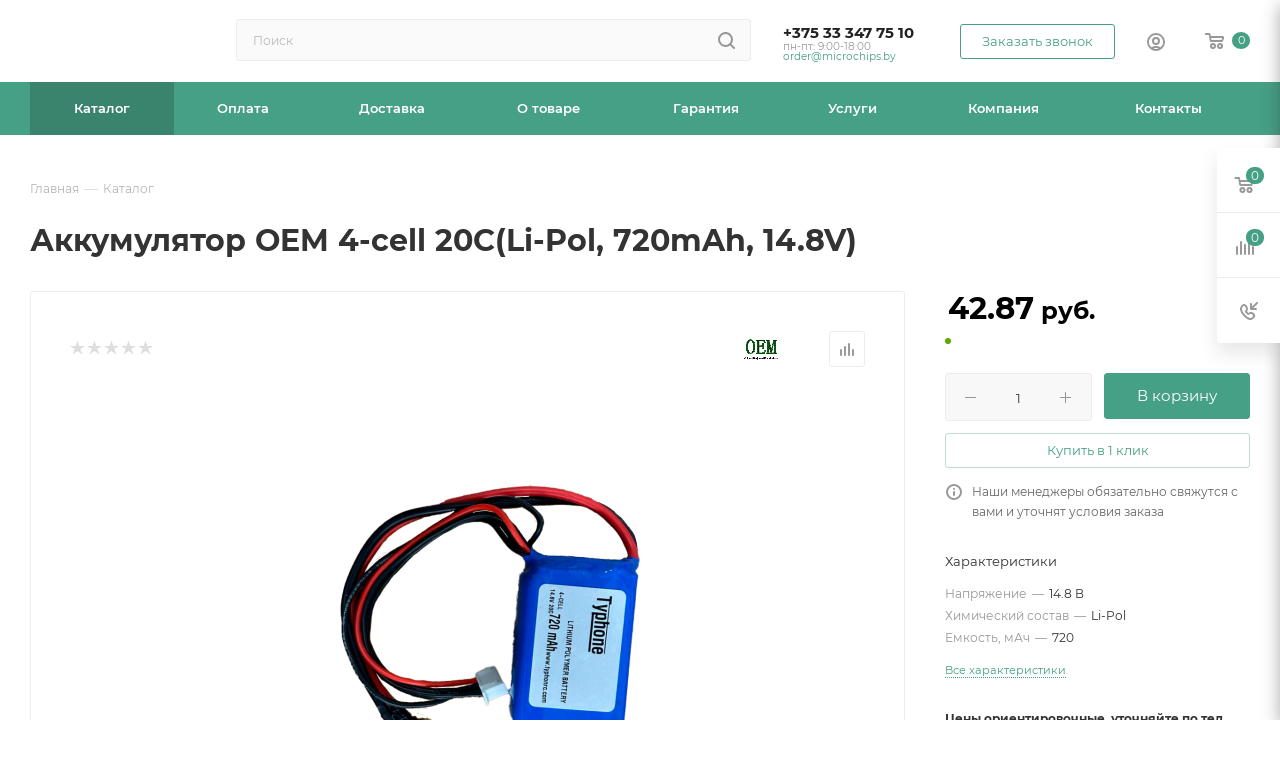

--- FILE ---
content_type: text/css
request_url: https://microchips.by/local/templates/aspro_max_Fx_v1/css/drop.css?17083546822614
body_size: 355
content:
.drop-zone {
    display: block;
    min-height: 120px;
    width: 100%;
}
.drop-zone__wrapper:hover, .drop-zone.dragover{
    background: var(--theme-base-opacity-color);
    border: 1px solid hsla(
        var(--dark_light-wtheme-hue),
        var(--dark_light-wtheme-saturation),
        var(--dark_light-wtheme-lightness),
        0.35
    );
    transition: all 0.3s ease;
}
.drop-zone__image {
    position: relative;
    overflow: hidden;
    padding-bottom: 100%;
}
.drop-zone__image img {
    object-fit: cover;
    width: 100%;
    height: 100%;
    position: absolute;
    left: 0;
    top: 0;
}
.drop-zone__wrapper-input{
    height: 100%;
    width: 100%;
    position: absolute;
    z-index: 1;
    opacity: 0;
    cursor: pointer;
}
.drop-zone__image-close {
    width: 50px;
    height: 50px;
    position: absolute;
    right: 0;
    z-index: 1;
}
.drop-zone__image-icon{
    background-image: url('../images/svg/close-drop.svg');
    background-position: 4px 4px;
    background-repeat: no-repeat;
    background-color: rgba(0, 0, 0, 0.35);
    height: 16px;
    width: 16px;
    opacity: 1;
    position: absolute;
    right: 8px;
    top: 8px;
    z-index: 1;
    box-shadow: none;
    cursor: pointer;
}
.drop-zone__image-icon:hover {
    background-color: rgba(0, 0, 0, 0.5);
}
.drop-zone__wrapper{
    display: flex;
    justify-content: center;
    align-items: center;
    height: 120px;
    position: relative;
    padding: 28px;
    margin: -1px;
}
.drop-zone__wrapper-text {
    position: relative;
    padding-left: 19px;
    overflow: hidden;
    text-overflow: ellipsis;
}
.drop-zone__wrapper-text:before {
    content: "";
    position: absolute;
    top: 3px;
    left: 0;
    width: 9px;
    height: 18px;
    background: url(/bitrix/templates/aspro_max/images/svg/content_icons.svg) -118px -117px no-repeat;
    background-position: var(--light,-118px -117px) var(--dark,-128px -117px);
}
.drop-zone__wrapper-text span{
    color: var(--fill_dark_light_hover);
}
.drop-zone__images{
    --repeat_colum: 5;
    display: grid;
    grid-template-columns: repeat(var(--repeat_colum),1fr);
    gap: 16px;
    padding: 28px;
}
.drop_zone__images-input{
    opacity: 0;
    position: absolute;
    visibility: hidden;
    z-index: -1;
}

@media (max-width: 1124px) {
    .drop-zone__images{
        --repeat_colum: 4;
    }
}
@media (max-width: 768px) {
    .drop-zone__images{
        --repeat_colum: 3;
    }
}
@media (max-width: 501px) {
    .drop-zone__images{
        --repeat_colum: 2;
    }
}
@media (max-width: 320px) {
    .drop-zone__images{
        --repeat_colum: 1;
    }
}

--- FILE ---
content_type: text/css
request_url: https://microchips.by/local/templates/aspro_max_Fx_v1/css/media.css?1708354682199478
body_size: 32888
content:
body {
  min-width: 300px;
}

ul.tabs li.stretch {
  display: none;
}
@media (max-width: 1124px) {
  .top-block .social-icons li a {
    width: 30px;
  }
}
@media (max-width: 767px) {
  a.scroll-to-top {
    display: none;
  }
}
@media screen and (min-width: 992px) {
  .bx_filter.bx_filter_vertical {
    display: block !important;
  }
  .js_filter.filter_horizontal .bx_filter.bx_filter_vertical {
    display: none !important;
  }
}
@media all and (max-width: 960px) {
  .info_item .top_info .brand + div {
    float: none;
  }
  .info_item .top_info .article {
    text-align: left;
  }
}
@media (min-width: 1200px) {
  /*catalog block*/
  .catalog_block.items .item_block.col-5,
  .col-lg-20 {
    width: 20%;
  }
  .col-lg-12-5 {
    width: 12.5%;
  }
  .col-lg-40 {
    width: 40%;
  }
  .col-lg-60 {
    width: 60%;
  }

  .adv_list.top .item .img {
    padding-left: 20px;
  }
  /*personal*/
  .personal_wrapper .row .col-lg-4 {
    width: 33.33333333%;
  }

  .tizers_block .item {
    padding: 0px 0px 0px 20px;
  }
}
@media only screen and (max-width: 1174px) {
  #bx-soa-order .bx-soa-pp-desc-container .bx-soa-pp-company-graf-container {
    float: none;
  }
  #bx-soa-order .bx-soa-pp-desc-container .bx-soa-pp-company .bx-soa-pp-company-desc {
    margin-top: 15px;
    padding-left: 0;
  }

  div.title-search-result.title-search-input_fixedtf .bx_searche .bx_img_element + .bx_item_element,
  div.title-search-result.title-search-input_fixed .bx_searche .bx_img_element + .bx_item_element {
    padding-left: 20px;
    margin-left: 32px;
  }
  div.title-search-result.title-search-input_fixedtf .bx_searche .bx_img_element,
  div.title-search-result.title-search-input_fixed .bx_searche .bx_img_element {
    width: 30px;
    height: 50px;
    line-height: 50px;
  }

  div.title-search-result.title-search-input_fixed .bx_searche .bx_item_element {
    white-space: normal;
  }
  div.title-search-result.title-search-input_fixed .bx_searche .bx_item_element > span {
    line-height: 20px;
    margin-top: 5px;
    display: block;
  }
  div.title-search-result.title-search-input_fixed .bx_searche .bx_item_element .title-search-price {
    margin-top: 8px;
  }
  div.title-search-result.title-search-input_fixed .bx_searche .bx_item_element .title-search-price > .price {
    margin-bottom: 5px;
  }
}

@media only screen and (max-width: 1700px) {
  .fix-logo .content-block .float_wrapper {
    display: none;
  }
  body .fix-logo .content-block .subcontent {
    padding: 0px;
  }
}

@media only screen and (max-width: 1500px) {
  .pull-right.region-phones {
    padding-left: 40px;
  }
  body .wrapper1 .header-v20 .smalls.logo_and_menu-row .paddings .wides .logo-block {
    padding-right: 40px;
  }

  .header-v25 .logo_and_menu-row .wrap_icon .title,
  .header-v25 .logo_and_menu-row .wrap_icon .name {
    display: none;
  }
  .header-v25 .logo_and_menu-row .subcontent .subtop > .row > div {
    width: auto;
  }
  .smalls.big_header .fix-logo .logo_and_menu-row .wides .content-block .subcontent .address {
    padding: 0px 0px 0px 0px;
    right: 40px;
  }
  .smalls.big_header .fix-logo .logo_and_menu-row .wrap_icon.person {
    padding-left: 20px;
  }
}

@media only screen and (min-width: 1500px) {
  .header-wrapper.header-v20 .mega-menu table td:hover > .wrap > .dropdown-menu {
    left: auto !important;
    right: auto !important;
  }

  .header-v22.top-block.top-block-v1 .wrapp_block .top-block-item.soc li a {
    width: 46px;
  }
}

@media only screen and (max-width: 1500px) and (min-width: 1200px) {
  .pull-right.region-phones {
    padding-top: 14px;
  }
  .header-wrapper.header-v20 .mega-menu table .dropdown-submenu .dropdown-menu {
    left: 100% !important;
  }
  .header-wrapper.header-v20 .region-phones > .pull-left {
    float: none !important;
    display: block;
  }
  .header-wrapper.header-v20 .region-phones > .pull-left > div {
    height: auto;
  }
  .header-wrapper.header-v20 .region-phones > .pull-left > div .phone-block {
    margin-top: 2px;
  }
}
@media (max-width: 1550px) {
  body .top_slider_wrapp .flexslider .flex-direction-nav .flex-nav-prev {
    left: 0;
  }
  body .top_slider_wrapp .flexslider .flex-direction-nav .flex-nav-next {
    right: 21px;
  }
}

@media only screen and (max-width: 1400px) {
  .bg_image_site {
    display: none;
  }
  .basket_normal .header-v16 .logo-block {
    width: 16.666666666666664%;
  }

  .basket_normal.regions_Y .logo_and_menu-row .top-description .region_wrapper {
    margin-left: 0px;
  }
  .header-wrapper .wrap_icon .title,
  .header-wrapper .auth_wr_inner .name,
  .top-block.header-wrapper .auth_wr_inner .name,
  .header-wrapper .sites__current {
    display: none;
  }
  .sites__dropdown {
    left: -40px;
  }
  .sites__dropdown--typeLang {
    left: -15px;
  }

  /* .wrapper1.basket_normal .logo_and_menu-row .wrap_icon.person {
    padding-right: 3px; padding-left:30px;
  } */
  /* .wrapper1.basket_normal .logo_and_menu-row .basket-link {
    padding-left: 22px;
  } */
  /* .top-block .auth_wr_inner .svg.downs {
    top: 6px;
  } */
}

@media only screen and (max-width: 1290px) {
  header .menu.top > li.full > .dropdown > li,
  header .menu.top.catalogfirst li.full > .dropdown > li {
    width: 50%;
  }
  .menu_top_block li.full > .dropdown > li:nth-child(3n + 1) {
    clear: both;
  }
  .logo_and_menu-row .float_wrapper {
    display: none;
  }

  body .wrapper1 .header_wrap .top-block .menus {
    margin: 0px;
  }
  body .wrapper1 .header_wrap .top-block .logo_and_menu-row .wrap_icon .title {
    display: none;
  }
}

@media all and (min-width: 1200px) {
  footer .info.contacts_block_footer {
    padding-left: 12%;
  }

  .wrapper1.sticky_menu.sm .header-v28 .content-block .subcontent .basket-link.compare {
    padding-left: 87px;
  }
}
@media all and (max-width: 1300px) {
  .logo_and_menu-row .block2.phone-block {
    line-height: 18px;
  }
  .logo_and_menu-row .block2.phone-block .phone {
    display: block;
  }
  .logo_and_menu-row .block2.phone-block .callback-block {
    margin-left: 0px;
  }
  .logo_and_menu-row .block2.phone-block .phone.with_dropdown > .dropdown {
    top: -24px;
  }
}
@media all and (max-width: 1200px) {
  .rows_block .block_list .col-4 {
    width: 33.33%;
  }
  footer .info .phone .dropdown {
    text-align: right;
  }
  footer .info .phone.blocks .dropdown {
    right: -8px;
    left: inherit;
  }
  footer .info .phone.blocks .dropdown.with_icons {
    right: -8px;
    left: inherit;
  }
  .type_clothes .info_item .middle_info .buy_block .counter_wrapp {
    white-space: normal;
  }

  body #headerfixed .wproduct {
    width: 100%;
  }
  body #headerfixed .wproduct .logo-block {
    display: none;
  }
  #headerfixed .logo-row.wproduct > div.product_block {
    padding-left: 0px;
  }
  .basket_normal .logo_and_menu-row .basket-link {
    padding-left: 10px;
    padding-right: 10px;
  }
  #headerfixed .basket-link {
    padding-left: 10px;
    padding-right: 10px;
  }
  .sites_bottom_menu .sites__dropdown {
    left: -40px;
  }
  .sites_bottom_menu .sites__dropdown--typeLang {
    left: -15px;
  }
}
@media all and (max-width: 1199px) {
  .catalog_item.big .icons-basket-wrapper .btn {
    padding: 0px !important;
  }
  .controls-linecount {
    display: none;
  }

  /* .regions_Y.basket_normal .logo_and_menu-row .basket-link,
  body .smalls.big_header.sticky_menu .fix-logo .logo_and_menu-row .wides .content-block .subcontent .basket-link {
    padding-left: 17px;
  } */
  body .sticky_menu.basket_normal .fix-logo .content-block .search_wraps {
    padding-right: 410px;
  }
  /* body .regions_Y.wrapper1 .logo_and_menu-row .wrap_icon.person {
    padding-left: 20px;
    padding-right: 3px;
  } */

  .bx_filter .bx_filter_button_box .bx_filter_parameters_box_container > .btn {
    padding-left: 10px;
    padding-right: 10px;
  }
  /* body .wrapper1.sticky_menu.sm .header-v28 .logo_and_menu-row .search_wrap {
    padding-left: 50px;
    padding-right: 50px;
  } */

  .menu-row.middle-block .mega-menu table td.catalog {
    width: 210px;
  }
  .menu-row.middle-block:not(.bglight) .mega-menu table td.catalog > .wrap {
    width: 209px;
  }

  .header-wrapper.header-v20 .menu-row .menu-only {
    padding: 0px !important;
  }
  /* .header-wrapper.header-v20 .menu-row .menu-only .mega-menu:before {
    content: "";
    display: block;
    position: absolute;
    background: #f2f2f2;
    left: 15px;
    right: 15px;
    top: 89px;
    height: 1px;
  } */

  .header-wrapper.header-v20 .mega-menu table td .wrap > a {
    height: 60px;
    padding: 21px 12px 20px;
  }

  .header-wrapper.header-v20 .smalls.logo_and_menu-row .wides .mega-menu td .wrap > a .line-wrapper .line {
    bottom: -14px;
  }
  .big_header.basket_normal .header-wrapper.header-v26 .logo-row .subbottom > .menu,
  .big_header.basket_normal .header-wrapper.header-v27 .logo-row .subbottom > .menu {
    padding-right: 280px;
  }

  .auth_wr_inner .dropdown-menu {
    right: 0px;
    left: auto;
  }
  body .wrapper1.basket_normal .logo_and_menu-row .wrap_icon .auth_wr_inner .dropdown-menu {
    left: auto;
  }

  .smalls.big_header .fix-logo .logo_and_menu-row .wides .content-block .subcontent .address {
    display: none;
  }

  .catalog_item.big .icons-basket-wrapper .btn .svg {
    display: block;
  }
  .catalog_item.big .icons-basket-wrapper .btn .svg + span {
    display: none;
  }
  .catalog_item.big .icons-basket-wrapper .btn {
    padding: 0px;
  }

  /*list catalog*/
  .display_list .list_item {
    padding-left: 18px;
    padding-right: 18px;
  }
  .display_list .list_item .image_wrapper_block,
  .list_item .image_wrapper_block > a {
    width: 150px;
    height: 150px;
    line-height: 150px;
  }
  .display_list .list_item .image_block .fast_view_block {
    left: 0px;
    display: block;
  }
  .display_list .list_item .image_block .fast_view_block .svg {
    display: none;
  }
  .display_list .list_item .information_wrapp {
    flex-basis: 155px;
  }
  .display_list .list_item .information_wrapp > div {
    width: 155px;
  }
  .display_list .list_item .counter_wrapp.list > div {
    width: 100%;
  }
  .display_list .list_item .view_sale_block .values .item {
    font-size: 12px;
  }
  .display_list .list_item .view_sale_block.v2 .quantity_block {
    padding-left: 5px;
  }
  body .view_sale_block.v2 > div:first-of-type {
    display: none;
  }
  body .display_list .description_wrapp {
    padding-left: 20px;
    padding-right: 20px;
  }
  body .display_list .description_wrapp .like_icons.list {
    left: 20px;
    right: 20px;
  }

  body .display_list .js_price_wrapper .js-info-block {
    left: -90px;
    z-index: 55;
  }

  /*table catalog*/
  body .table-view .item-buttons .counter_wrapp.list > div {
    width: 100%;
    margin-bottom: 8px;
  }
  body .table-view .item-buttons .counter_wrapp.list > div:last-of-type {
    margin-bottom: 0px;
  }

  .table-view .table-view__item-wrapper .item-icons {
    width: 55px;
  }
  .table-view .item-icons .like_icons > div {
    margin-bottom: 4px;
  }
  .table-view .item-icons .like_icons > div:last-of-type {
    margin-bottom: 0px;
  }
}

@media all and (max-width: 1180px) {
  .block_wr .top_block a {
    display: inline-block;
  }
  .footer_top .wrap_md .phones .phone_wrap a {
    font-size: 17px;
  }
  .catalog_detail .element_detail_text .sh {
    padding-right: 3%;
  }
  .wrapper_inner .stores .stores_list {
    padding: 0px 20px 0px 0px;
  }
  .wrapper_inner .stores .all_map {
    margin: 00px 0px 0px 0px;
  }
  .has_menu #header .middle-h-row .center_block {
    white-space: nowrap;
  }
}

@media all and (max-width: 1168px) {
  .footer_top .wrap_md .phones {
    padding-left: 2%;
  }
  .footer_bottom .social_block .social {
    padding-left: 13%;
  }
}
@media all and (max-width: 1150px) and (min-width: 992px) {
  #bx-soa-order #bx-soa-auth .filter .forgot {
    float: none !important;
    margin: 10px 0 -10px;
    display: block;
  }
}
@media all and (max-width: 1120px) {
  .tizers_block .item .title {
    font-size: 11px;
  }
  .tizers_block .item .title a {
    font-size: 11px;
  }
  .bx-firefox .top-h-row .phones {
    padding-top: 7px;
  }
  .top-h-row ul.menu {
    text-align: left;
  }
  .top-h-row .phones {
    white-space: nowrap;
  }
  .catalog_detail .set_block .popup_open {
    display: none;
  }
  .wrapper_inner .stores .stores_list {
    width: 71%;
  }
}
@media (max-width: 1100px) {
  .specials.tab_slider_wrapp ul.tabs_content li.tab .catalog_block .col-4,
  .rows_block .col-4 {
    width: 33%;
  }
  .footer_inner .rows_block .col-4 {
    width: 25%;
  }

  .top-block.top-block-v1 .wrapp_block > .row > div.col-md-5 {
    width: 20%;
  }
  .top-block.top-block-v1 .wrapp_block > .row > div.col-md-7 {
    width: 80%;
  }
  .subtop .phone-block {
    flex-direction: column;
    align-items: flex-start;
  }
}
@media all and (max-width: 1050px) {
  .wrapper_inner .info_item .middle_info .buy_block .counter_wrapp {
    white-space: normal;
  }
  .top-h-row .phone_wrap .phone_text a {
    display: none;
  }
  .top-h-row .phone_wrap .phone_text a:first-child {
    display: inline-block;
  }
  .info_item .top_info .article {
    text-align: center;
  }
}
@media all and (max-width: 1020px) {
  .no_goods .button {
    float: none;
    margin-top: 37px;
  }
  #order_form_div .info_block .wrap_md > div {
    width: 100%;
  }
  #order_form_div .info_block .l_block:after,
  #order_form_div .info_block .r_block:before {
    display: none;
  }
  #order_form_div .info_block .wrap_md .l_block {
    border-bottom: 1px solid #eee;
  }
  .bx_ordercart .module-cart td {
    white-space: normal;
  }

  .bx_ordercart .bx_ordercart_order_table_container tbody td.control {
    width: 90px;
  }
  .bx_ordercart .bx_ordercart_order_table_container tbody td.itemphoto {
    width: 129px;
  }
  .bx_ordercart .bx_ordercart_order_table_container tbody td.itemphoto > div {
    width: 90px;
    height: 90px;
    line-height: 90px;
  }
  .bx_ordercart .bx_ordercart_order_table_container .bx_ordercart_photo {
    height: 90px;
    background-size: contain;
  }
  .bx_ordercart .bx_ordercart_order_table_container table thead td.item {
    padding-left: 145px;
  }
}
@media all and (max-width: 1299px) and (min-width: 1200px) {
  .wrapper1.long_banner .header_wrap .top-block .wrapp_block .col-lg-5 {
    width: 46%;
  }
  .wrapper1.long_banner .header_wrap .top-block .wrapp_block .col-lg-7 {
    width: 54%;
  }
  .top-block.top-block-v1 .wrapp_block .top-block-item.soc {
    max-width: 39%;
  }
}
@media all and (max-width: 1499px) and (min-width: 992px) {
  body .wrapper1.basket_normal .header-v25 .logo_and_menu-row .wrap_icon .auth_wr_inner .dropdown-menu {
    left: auto;
  }
}
@media all and (max-width: 1199px) and (min-width: 992px) {
  .top-block.top-block-v1.header-v16 .region_wrapper {
    padding-right: 0px;
  }

  .wrapper1 .header-v22 .wrapp_block .col-md-6 {
    width: 63%;
  }
  .wrapper1 .header-v22 .wrapp_block .col-md-6 + .col-md-6 {
    width: 37%;
  }
  .menu-row .mega-menu table td.wide_menu > .wrap > .dropdown-menu > li {
    width: 33.33%;
  }
  .menu-row .mega-menu table td.wide_menu .dropdown-menu > li:nth-child(3n + 1) {
    clear: left;
  }
  .menu-row .mega-menu table td.wide_menu .dropdown-menu > li:nth-child(4n + 1) {
    clear: none;
  }

  #headerfixed .logo-row .logo-block {
    max-width: 160px;
    min-width: 160px;
  }

  /*table catalog*/
  body .table-view .sale_block .value {
    display: none;
  }
}
@media all and (max-width: 1100px) and (min-width: 992px) {
  .banners-small.blog .items > .row > div:nth-child(4) {
    display: none;
  }
  .banners-small.blog .items > .row > .col-m-20 {
    width: 30%;
  }
  .top_big_banners.short_block .slide .banner_buttons.with_actions {
    margin-top: 8px;
  }

  .logo-row:not(.row) .col-md-2.hidden-sm.hidden-xs {
    display: none !important;
  }
  .catalog_block .counter_wrapp {
    white-space: normal;
  }
  .catalog_block .counter_wrapp > div:last-of-type {
    margin-bottom: 0px;
  }

  body #bx-soa-order .bx-soa {
    width: 70%;
  }
  body #bx-soa-order .bx-soa-sidebar {
    width: 30%;
  }
}
@media all and (max-width: 1020px) and (min-width: 950px) {
  .flexslider .banner_title,
  .flexslider .banner_text,
  .flexslider .banner_buttons {
    margin-right: 40px;
  }
  body .top_big_banners.half_block .flexslider .banner_title .head-title:after {
    right: -120px;
  }
}
@media all and (max-width: 1000px) {
  #header .middle-h-row .center_block,
  .has_menu #header .middle-h-row .center_block {
    padding-right: 30px;
    padding-left: 30px;
  }
  body #footer .bottom_left_icons,
  body #footer ul.bottom_main_menu,
  body #footer ul.bottom_submenu {
    clear: both;
    display: block;
    width: 100%;
  }
  .top-h-row ul.menu {
    width: 40%;
  }
  .top-h-row .phones {
    text-align: right;
  }
  body #header .basket_fly {
    width: 700px;
    right: -700px;
  }
  #header .basket_fly .basket_title {
    margin-right: 15px;
  }
  .basket_sort ul.tabs li {
    margin-right: 0px;
  }
  .info_item .top_info .article + .brand {
    padding-left: 0px;
  }
  .catalog_detail .element_detail_text .sh {
    padding-right: 0;
  }
}
@media all and (max-width: 992px) {
  .menu_top_block.catalog_block .dropdown > li.full > .dropdown > li,
  header .menu.top.catalogfirst li.full > .dropdown > li {
    width: 50%;
  }
  .menu_top_block li.full > .dropdown > li:nth-child(2n + 1) {
    clear: both;
  }
  .menu_top_block li.full > .dropdown > li:nth-child(3n + 1) {
    clear: none;
  }

  .footer_bottom .social_block,
  .footer_top .wrap_md .phones {
    width: 100%;
  }
  .footer_top .wrap_md .phones {
    padding-left: 0px;
    padding-top: 25px;
  }
  #footer .wrap_md .empty_block {
    width: 36%;
  }
  .footer_top .wrap_md .phones .phone_block,
  .footer_bottom .social_block .social_wrapper {
    padding: 0px 0px 0px 19px;
    width: 64%;
  }
  .footer_top .wrap_md .phones .order {
    text-align: left;
  }
  .footer_top .sblock,
  .footer_bottom .menu_block {
    width: 100%;
    padding: 0px;
  }
  .footer_bottom .social_block {
    padding-top: 23px;
  }
  .footer_bottom .social_block .social_wrapper .social {
    padding-left: 0px;
  }
  #footer .footer_bottom {
    padding-top: 19px;
  }
  .top-h-row ul.menu > li a {
    padding: 0px 5px 0px;
  }
  .bx-firefox .menu > li > a span {
    padding-top: 8px;
  }
  #header .middle-h-row .main-nav ul.menu > li > a {
    padding: 0px 9px;
  }
  .main-nav ul.menu > li > a span {
    font-size: 12px;
  }
  .wrapper_inner #content .catalog_block .catalog_item_wrapp:nth-child(3n) {
    width: 210px;
  }
  .wrapper_inner .stores .stores_list {
    width: 68%;
  }
  #header .middle-h-row td.text_wrapp {
    display: none;
  }

  /* ORDER */
  #bx-soa-total {
    width: 100%;
    display: none;
  }
  #bx-soa-total-mobile {
    display: block !important;
  }
  #bx-soa-order .bx-soa-cart-total-button-container {
    display: none !important;
  }
  #bx-soa-order > .bx-soa {
    width: 100%;
  }
  #bx-soa-order #bx-soa-total .bx-soa-cart-total.bx-soa-cart-total-fixed {
    position: relative !important;
    opacity: 1 !important;
  }
  #bx-soa-order #bx-soa-total .bx-soa-cart-total-ghost {
    padding: 0 !important;
  }
  #bx-soa-order .bx-soa-pp-desc-container .bx-soa-pp-company-graf-container {
    float: left;
  }
  #bx-soa-order .bx-soa-pp-desc-container .bx-soa-pp-company .bx-soa-pp-company-desc {
    margin-top: 0;
    padding-left: 140px;
  }
  #bx-soa-order .bx-soa-section .bx-soa-section-content {
    padding-left: 32px;
  }
  #bx-soa-order .bx-soa-pp-company-selected {
    float: left;
    width: 75%;
  }
  #bx-soa-order .bx-soa-pp-price {
    float: right;
    width: 25%;
  }
  #bx-soa-order .bx-soa-item-tr {
    padding: 20px 20px 20px 110px;
    border-top: 1px solid #f3f3f3;
    border-color: var(--stroke_black);
  }
  #bx-soa-order .bx-soa-item-tr.bx-soa-item-tr-first {
    border-top: none;
  }
  #bx-soa-order #bx-soa-basket .bx-soa-item-table .bx-soa-item-block {
    padding-left: 0;
    overflow: visible;
  }
  #bx-soa-order #bx-soa-basket .bx-soa-item-table .bx-soa-item-tr .bx-soa-item-td {
    border: none;
    padding: 0 !important;
    min-width: 0 !important;
  }
  #bx-soa-order #bx-soa-basket .bx-soa-item-table .bx-soa-item-img-block {
    margin-left: -90px;
    margin-top: 0;
  }
  #bx-soa-order #bx-soa-basket .bx-soa-item-table .bx-soa-item-content {
    padding-left: 0;
  }
  #bx-soa-order #bx-soa-basket .bx-soa-item-table .bx-soa-item-tr .bx-soa-item-td.bx-soa-item-properties {
    margin-top: 10px;
  }
  #bx-soa-order #bx-soa-basket .bx-soa-item-table .bx-soa-item-tr .bx-soa-item-td.bx-soa-item-properties > div {
    padding: 0;
    text-align: left;
  }
  #bx-soa-order #bx-soa-basket .bx-soa-item-table .bx-soa-item-tr .bx-soa-item-td:first-child {
    padding-left: 0 !important;
  }
  #bx-soa-order #bx-soa-basket .bx-soa-item-table .bx-soa-item-tr .bx-soa-item-td:last-child {
    padding-right: 0 !important;
  }
  #bx-soa-order #bx-soa-basket .bx-soa-item-td-title {
    padding-bottom: 0;
  }
  #bx-soa-order .bx-soa-coupon {
    margin-left: -29px;
  }
  #bx-soa-order .bx-soa-more {
    margin-left: -29px;
  }
  #bx-soa-order .alert-danger {
    margin-left: -29px;
  }
  #bx-soa-order .bx-soa-cart-total .bx-soa-cart-total-line-total .bx-soa-cart-d {
    white-space: normal;
  }
  .bx-soa-item-tr.bx-soa-item-info-container,
  .bx-soa-item-tr .bx-soa-item-td {
    height: auto;
  }

  /*personal*/
  .sale-acountpay-block .sale-acountpay-pp div .sale-acountpay-pp-company {
    width: 100%;
  }
  .personal_wrapper .orders_wrapper .sale-order-list-status-alert,
  .personal_wrapper .orders_wrapper .sale-order-list-status-success,
  .personal_wrapper .orders_wrapper .sale-order-list-shipment-status-block,
  .sale-order-detail-payment-options-methods-info-title-status-alert,
  .sale-order-detail-payment-options-methods-info-title-status-success,
  .sale-order-payment-change-status-alert,
  .sale-order-payment-change-status-success {
    margin-left: 1px;
  }
  .personal_wrapper .orders_wrapper .sale-order-detail-about-order-inner-container-repeat > a {
    display: block;
    float: none;
  }
  .personal_wrapper
    .orders_wrapper
    .sale-order-detail-payment-options-methods-information-block
    .sale-order-detail-payment-options-methods-image-container.opened {
    width: 100%;
  }
  .personal_wrapper
    .orders_wrapper
    .sale-order-detail-payment-options-methods-information-block
    .sale-order-detail-payment-options-methods-info.opened {
    margin: 0px;
    width: 100%;
    padding-left: 15px !important;
    padding-top: 10px;
  }
  .personal_wrapper .row div.sale-order-detail-payment-inner-row-template {
    margin-left: 15px;
  }
  .sale-order-detail-order-item-td.sale-order-detail-order-item-properties > div {
    float: left;
  }
  .personal_wrapper
    .orders_wrapper
    .sale-order-detail-total-payment-container
    .sale-order-detail-total-payment-list-right
    > li {
    text-align: left;
  }
}
@media (min-width: 992px) {
  .col-m-20 {
    width: 20%;
  }
  .col-m-40 {
    width: 40%;
  }
  .col-m-60 {
    width: 60%;
  }
  .col-m-80 {
    width: 80%;
  }
  .col-m-21 {
    width: 21%;
  }
  .col-m-58 {
    width: 58%;
  }

  .col-m-pull-60 {
    right: 60%;
  }
  .col-m-pull-80 {
    right: 80%;
  }
  .col-m-pull-75 {
    right: 75%;
  }
  .col-m-pull-50 {
    right: 50%;
  }
  .col-m-pull-25 {
    right: 25%;
  }
  .col-m-pull-58 {
    right: 58%;
  }

  .col-m-push-25 {
    left: 25%;
  }
  .col-m-push-20 {
    left: 20%;
  }
  .col-m-push-21 {
    left: 21%;
  }

  .top_mobile_region {
    display: none;
  }

  .mobile .with_fast_view .fast_view_block {
    display: block;
    opacity: 1;
    visibility: visible;
  }

  .tabs_section.type_more .col-md-6 .char_block {
    padding-left: 40px;
  }

  .catalog_detail.detail.fixed_wrapper #reviews_content {
    width: 75%;
    padding-right: 7px;
  }

  .box-shadow:hover {
    border-color: #fff;
    box-shadow: 0px 10px 20px 0px rgba(0, 0, 0, 0.1);
    -webkit-transform: translateY(-1px);
    transform: translateY(-1px);
    background-color: #fff;
    z-index: 1;
  }
  .box-shadow-sm:hover {
    border-color: #fff;
    border-color: var(--stroke_black);
    box-shadow: 0px 4px 10px 0px rgba(0, 0, 0, 0.15);
    z-index: 1;
  }

  .type_more.tabs_section {
    padding-right: 20px;
  }

  .sticky_menu header.fixed,
  .sticky_menu #headerfixed,
  .sticky_menu #headerfixed.fixed,
  .sticky_menu ~ .basket_bottom_block,
  .wrapper1.sticky_menu .product-item-detail-tabs-container-fixed {
    width: auto;
    left: 271px;
    right: 0;
  }

  .sticky_menu.sm header.fixed,
  .sticky_menu.sm #headerfixed,
  .sticky_menu.sm #headerfixed.fixed,
  .sticky_menu.sm ~ .basket_bottom_block,
  .wrapper1.sticky_menu.sm .product-item-detail-tabs-container-fixed {
    left: 77px;
    right: 0;
  }

  .with_left_block .wrapper_inner.front .drag-block.container .content_wrapper_block > .maxwidth-theme {
    padding-left: 0px;
    padding-right: 0px;
  }

  .right_block.wide_N,
  .right_block.wide_,
  .catalog_page.wide_N .section-content-wrapper,
  .catalog_page .section-content-wrapper.with-leftblock {
    min-width: 0;
    position: relative;
  }
  .side_RIGHT.front_page .right_block.wide_N,
  .side_RIGHT.front_page .right_block.wide_ {
    padding-right: 33px;
  }
  #main .container_inner > .right_block.catalog_page {
    width: 100% !important;
  }

  /*search*/
  .search_page .section-content-wrapper .menu_top_block {
    display: none;
  }

  .catalog_in_content .section-content-wrapper .menu_top_block {
    display: none;
  }
  .banners-content .img {
    display: table-cell !important;
  }

  .with_fast_view .list_item .fast_view_block {
    display: inline-block;
  }

  .banners-content .maxwidth-banner .maxwidth-theme {
    min-height: 500px;
  }

  .with-text-block-wrapper > .row > div:first-of-type {
    padding-bottom: 60px;
  }
  .wrapper1:not(.with_left_block)
    .wrapper_inner.front
    .drag-block.container
    .with-text-block-wrapper
    > .row
    > div:first-of-type {
    padding-bottom: 70px;
  }

  body .cost.prices .price_matrix_block .price_wrapper_block .price.discount {
    display: none;
  }
  body .catalog_block .col-5 .catalog_item .image_wrapper_block {
    padding: 0px 10px;
  }

  .blog_wrapper.blog .first-item .item {
    background-size: cover;
  }
  .blog_wrapper.blog .first-item .inner-item {
    padding: 0px;
    padding-bottom: 70%;
  }
  .blog_wrapper.blog .first-item .image {
    max-height: none;
    display: none;
  }
  .blog_wrapper.blog .first-item .title {
    position: absolute;
    bottom: 30px;
    color: #fff;
    z-index: 2;
  }
  .blog_wrapper.blog .first-item .title .date-block,
  .blog_wrapper.blog .first-item .title a {
    color: #fff !important;
  }
  .blog_wrapper.blog .first-item .title a {
    font-size: 1.286em;
  }
  .blog_wrapper.blog .first-item .gradient_block {
    z-index: 1;
    position: absolute;
    top: 0;
    right: 0;
    bottom: 0;
    left: 0;
    background: rgba(0, 0, 0, 0.5);
    background: rgba(0, 0, 0, 0);
    background: -moz-linear-gradient(90deg, rgba(0, 0, 0) 0%, rgba(0, 0, 0, 0.5) 100%);
    background: -webkit-linear-gradient(90deg, rgba(0, 0, 0, 0) 0%, rgba(0, 0, 0, 0.5) 100%);
    background: -o-linear-gradient(90deg, rgba(0, 0, 0, 0) 0%, rgba(0, 0, 0, 0.5) 100%);
    background: -ms-linear-gradient(90deg, rgba(0, 0, 0, 0) 0%, rgba(0, 0, 0, 0.5) 100%);
    background: linear-gradient(180deg, rgba(0, 0, 0, 0) 0%, rgba(0, 0, 0, 0.5) 100%);
  }

  .adv_bottom_block .img_inner span {
    height: 150px;
  }

  /*.catalog_section_list.items.row{margin:0px;}*/

  .flexslider.color-controls .flex-control-nav {
    display: none;
  }
  .col-sm-offset-2 {
    margin-left: 0px;
  }
  .bx-soa-item-table .bx-soa-item-tr {
    display: table-row !important;
  }

  .basket_bottom .basket-link {
    display: none !important;
    width: 0px !important;
  }

  /*filter*/
  body #content .wrapper_inner .left_block > .visible_mobile_filter {
    display: block !important;
  }
  .catalog .top_block_filter_section {
    display: none;
  }
  .bx_filter.bx_filter_vertical #modef_mobile {
    display: none !important;
  }

  /*personal*/
  .personal_wrapper .col-md-offset-3 {
    margin-left: 25%;
  }
  .personal_wrapper .col-md-offset-5 {
    margin-left: 41.66666667%;
  }
  .personal_wrapper .orders_wrapper .sale-order-detail-payment-options-shipment-composition-map {
    margin-left: 16.66666667%;
  }

  .bx_filter.bx_filter_vertical {
    display: block !important;
  }

  .bx_filter.bx_filter_vertical.empty-items {
    display: none !important;
  }

  .catalog_item.big .image_wrapper_block {
    padding-top: 50%;
    flex-grow: 1;
    height: 100%;
  }
  html.bx-mac.bx-chrome .catalog_item.big .image_wrapper_block {
    height: auto;
  }
}
@media all and (min-width: 992px) and (max-width: 1299px) {
  .header-v7.basket_normal.regions_Y .logo_and_menu-row .personal-link .wrap,
  .header-v7.basket_normal.regions_Y .logo_and_menu-row .basket-link .wrap {
    display: none;
  }
  .header-v16.basket_normal.regions_Y .logo_and_menu-row .phone {
    display: none;
  }
}
@media all and (min-width: 992px) and (max-width: 1199px) {
  .front:not(.wide_page) .tabs_slider .catalog_item_wrapp.col-m-20 {
    width: 33.33333333333333%;
  }
  .social-block .social-icons {
    margin: 0px 0px 20px;
  }
  .header-v4.basket_normal.regions_Y .logo_and_menu-row .personal-link .wrap,
  .header-v4.basket_normal.regions_Y .logo_and_menu-row .basket-link .wrap,
  .header-v4.basket_normal.regions_Y .logo_and_menu-row .sites__current.sites__current,
  .header-v13.basket_normal.regions_Y .logo_and_menu-row .personal-link .wrap,
  .header-v13.basket_normal.regions_Y .logo_and_menu-row .basket-link .wrap,
  .header-v13.basket_normal.regions_Y .logo_and_menu-row .sites__current.sites__current {
    display: none;
  }
  .header-v12.basket_normal.regions_Y .logo_and_menu-row .phone-block.with_btn > .inner-table-block:first-of-type {
    display: none;
  }
  .header-v14.basket_normal.regions_Y .logo_and_menu-row .search_wrap {
    display: none;
  }
  .header-v15.basket_normal.regions_Y .logo_and_menu-row .phone {
    display: none;
  }
  .header-v15.basket_normal.regions_Y .logo_and_menu-row .callback-block {
    margin: 0px;
  }
  .header-v16.basket_normal.regions_Y .logo_and_menu-row .search-wrapper {
    display: none;
  }

  .header-v4 .logo_and_menu-row .svg-cabinet,
  .header-v4 .logo_and_menu-row .svg-cabinet-login {
    top: -2px;
  }
}
@media all and (max-width: 992px) and (min-width: 768px) {
  .wrapper_inner .staff.list .item .info {
    margin: 10px 0px 0px 0px;
  }
}
@media (max-width: 991px) and (min-width: 768px) {
  /*personal*/
  .personal_wrapper .orders_wrapper .visible-sm {
    display: block !important;
  }
  .hidden-sm {
    display: none !important;
  }
  footer .ext_view .pay_system_icons {
    max-width: 200px;
  }

  .header-cart .basket_fly {
    width: 700px;
    right: -700px;
  }

  .catalog_section_list .section_item .image {
    width: 90px;
  }
  .catalog_section_list .section_item .image img {
    max-width: 100%;
    max-height: 100%;
  }
}
/* SM */
@media screen and (max-width: 991px),
  projection and (max-width: 991px),
  tv and (max-width: 991px),
  handheld and (max-width: 991px) {
  .section-content-wrapper {
    width: 100%;
  }
  .basket-coupon-alert {
    margin-bottom: 17px;
  }
  .basket-coupon-alert-section {
    margin-bottom: 0;
  }
  .mega_fixed_menu {
    display: none !important;
  }
  #headerfixed.fixed,
  #headerfixed > .maxwidth-theme,
  #headerfixed > .wrapper_inner,
  .top-block .address,
  body .product-item-detail-tabs-container-fixed {
    display: none;
  }
  .item-views.blocks {
    padding-top: 40px;
  }
  .share.top {
    margin-top: 0px;
  }
  .mega-menu {
    z-index: 3002;
  }

  .front_page .wraps > .wrapper_inner {
    padding-left: 0;
    padding-right: 0;
  }

  div#mobileheader.fixed ~ #content {
    padding-top: 63px;
  }
  .right_block #filter-helper {
    display: none !important;
  }

  .blog_wrapper.blog .first-item .item {
    background: none !important;
  }

  .with_left_block .hot-wrapper-items .items {
    border: none;
    padding: 0;
  }

  .top_slider_wrapp .flexslider .slides > li,
  .top_slider_wrapp .flexslider .slides > li,
  .top_slider_wrapp .flexslider .slides > li td,
  .top_slider_wrapp .flexslider .slides > li td,
  .top_slider_wrapp .flexslider,
  .top_slider_wrapp .flexslider {
    height: 380px;
  }
  .top_slider_wrapp .banner_title .section {
    display: none;
  }
  .top_slider_wrapp .flexslider .flex-control-nav {
    top: -48px;
  }
  .front.wide_page .col-m-60 .top_slider_wrapp {
    padding-bottom: 30px;
  }
  .top_slider_wrapp .flex-direction-nav li {
    right: -10px;
  }
  .top_slider_wrapp .flex-direction-nav li:first-child {
    left: -10px;
  }
  body .front_slider .item-title a span {
    font-size: 17px;
    line-height: 22px;
  }
  body .flexslider .text .banner_title .head-title {
    font-size: 22px;
    line-height: 30px;
  }
  body .flexslider .text .banner_text {
    line-height: 1.6em;
    margin-top: 11px;
    display: -webkit-box;
    -webkit-line-clamp: 3;
    -webkit-box-orient: vertical;
  }
  body .flexslider .text .banner_buttons {
    margin-top: 15px;
  }

  .top_big_banners .wrap_tizer .wrap_outer.title {
    font-size: 13px;
  }
  .wrap_tizer .wrap_outer.title {
    font-size: 13px;
  }
  .wrap_tizer .wr_block.price {
    line-height: 16px;
  }
  .wr_block.price .wrap_outer_desc {
    font-size: 12px;
  }

  .bx-touch .section-gallery-wrapper__item-nav:before {
    display: none;
  }

  .top_big_banners > .row > div.col-m-20 {
    font-size: 0px;
  }
  .top_big_banners .col-m-20 {
    margin: 0px -15px;
  }
  .top_big_banners .col-m-20 .item {
    width: 50%;
    display: inline-block;
    vertical-align: top;
    padding: 0px 15px 30px;
  }

  .top_slider_wrapp .slides .banner_title .view_sale_block,
  .top_slider_wrapp .slides .banner_title .sale_block {
    display: none;
  }

  .top_slider_wrapp .slides .banner_title .stickers {
    padding-bottom: 11px;
  }
  body .top_slider_wrapp .slides .text .banner_title .votes_block {
    margin-top: 7px;
  }
  .top_slider_wrapp .slides .banner_title .prices {
    margin-top: 6px;
  }
  .top_slider_wrapp .slides .banner_buttons .btn {
    padding: 12px 21px 12px;
    margin: 3px 3px 7px 3px;
  }
  .top_slider_wrapp .slides .wraps_buttons .wrap {
    height: 40px;
    width: 40px;
  }
  .top_slider_wrapp .slides .banner_buttons.with_actions {
    margin-top: 8px;
  }
  .top_slider_wrapp .box .btn.btn-video:not(.play) {
    padding: 28px 23px 10px;
  }

  .flexslider .banner_text {
    max-height: 75px;
    margin-top: 13px;
  }
  .top_slider_wrapp .slides .banner_title .prices .price:not(.price_old) {
    font-size: 1.067em;
  }

  body .with_fast_view .fast_view_block {
    display: none;
  }
  .mobile:not(.previewMode) .fast_view_frame.popup {
    display: none !important;
  }
  .mobile .all_viewed .jqmOverlay,
  .all_viewed .jqmOverlay {
    display: block !important;
  }

  .adv_bottom_block .img_inner span {
    padding-bottom: 17%;
    background-size: cover;
  }

  body .ui-panel-top-devices-inner {
    display: none;
  }

  /*personal*/
  .personal_wrapper .orders_wrapper .col-sm-12 {
    width: 100%;
  }
  .personal_wrapper .orders_wrapper .col-sm-10 {
    width: 83.33333333%;
  }
  .personal_wrapper .orders_wrapper .col-sm-7 {
    width: 58.33333333%;
  }
  .personal_wrapper .orders_wrapper .col-sm-6 {
    width: 50% !important;
  }
  .personal_wrapper .orders_wrapper .col-sm-5 {
    width: 41.66666667%;
  }
  .personal_wrapper .orders_wrapper .col-sm-2 {
    width: 16.66666667%;
  }
  .personal_wrapper .orders_wrapper .sale-order-detail-payment-options-methods-button-element {
    display: block !important;
    float: none;
    width: 50%;
    margin: 10px auto 0px;
  }
  .personal_wrapper .orders_wrapper .sale-order-detail-payment-options-shipment-composition-map > .row {
    margin: 0px -1px 0px -1px;
  }
  .personal_wrapper .orders_wrapper .sale-order-title {
    padding-right: 0px;
  }

  .owl-carousel:not(.product-detail-gallery__slider) .owl-nav {
    left: -25px;
    right: -25px;
  }

  .basket_bottom_block {
    display: none;
  }
  .basket_bottom_block .maxwidth-theme .basket-link .wrap,
  .basket_bottom_block .maxwidth-theme .basket-link .title {
    display: none;
  }
  body .basket_bottom_block .basket-link.basket.basket-count .count {
    position: static;
  }
  .basket_bottom_block .maxwidth-theme .svg {
    margin: 0px 10px 0px 0px;
  }

  .wrapper.has_menu #header .middle-h-row .center_block .search,
  .wrapper.has_menu #header .middle-h-row .center_block .middle_phone {
    width: 100%;
    display: block;
    margin-left: 0px;
  }
  .wrapper.has_menu #header .middle-h-row .center_block .middle_phone {
    margin: 0px 0px 10px;
  }
  .middle_phone .phones .order_wrap_btn {
    margin-top: 0px;
  }
  .item-views.table-type-block.news-project .items > div:nth-child(2n + 1) {
    clear: left;
  }

  /*   body #content .wrapper_inner .left_block {
    display: none;
  } */
  body #content .wrapper_inner .left_block > * {
    display: none;
  }
  body .wrapper_inner .left_block .left_menu {
    display: block;
  }
  body #content .wrapper_inner .right_block:not(.ordered-block) {
    padding-left: 0px;
    margin: 0px !important;
    width: 100%;
  }
  body #content .wrapper_inner .contents_page .right_block.maxwidth-theme {
    padding-left: 30px;
  }
  .news_akc_block .img img {
    max-height: 100%;
  }
  body .wrapper_inner .left_block.vertical {
    position: absolute;
    width: 95%;
    float: none;
    padding: 0px;
    margin: 0px;
    display: block;
  }

  body #content .wrapper_inner .left_block.filter_visible {
    /* display: block; */
    display: none;
    position: static;
  }
  body #content .wrapper_inner .left_block > .visible_mobile_filter {
    position: absolute;
    top: 0px;
    left: 0px;
    right: 0px;
    z-index: 100;
  }
  body #content .wrapper_inner .left_block.filter_ajax {
    float: none;
    width: 100%;
  }
  body #content .wrapper_inner .left_block.filter_ajax > .bx_filter {
    position: absolute;
    left: 15px;
    right: 15px;
    width: auto;
    z-index: 55;
    box-shadow: 0 0 10px rgba(0, 0, 0, 0.15);
    -moz-box-shadow: 0 0 10px rgba(0, 0, 0, 0.15);
    -webkit-box-shadow: 0 0 10px rgba(0, 0, 0, 0.15);
  }

  .catalog.vertical .adaptive_filter,
  .catalog.with_filter .adaptive_filter,
  .search-page-wrap + .catalog .adaptive_filter {
    display: block;
  }
  .js_filter .bx_filter.bx_filter_vertical .bx_filter_section {
    margin: 0px;
  }

  /*filter*/
  .filter_exists .filter-panel .filter-vertical.filter-panel__filter {
    display: block;
  }
  #mobilefilter .bx_filter.bx_filter_vertical.empty-items .filter-bnt-wrapper {
    display: none;
  }
  /**/

  .m_color_none.h_color_colored .main-nav {
    background: #fff;
  }
  .m_color_none.h_color_colored .main-nav .menu > li > a {
    color: #1d1a1a;
  }
  .m_color_none.h_color_colored .header_wrap .center_block .search_block .icon {
    background-position: -66px -178px;
  }
  .m_color_none.h_color_colored #header {
    margin-bottom: 47px;
  }
  .h_color_colored.m_color_none ul.menu .child {
    padding-top: 8px;
  }
  .h_color_white.m_color_none ul.menu .child {
    padding-top: 6px;
  }
  .head_type_1 #header {
    border-bottom-width: 1px;
  }
  .basket_fly #header .middle-h-row .center_block .main-nav ul.menu {
    width: 100%;
  }
  .basket_fly .wrapper_inner ul.menu .child {
    margin-top: 0px;
  }
  .basket_fly .main-nav .search_middle_block {
    top: -100%;
    right: 65px;
    margin: -16px 0px 0px;
    width: 50%;
  }
  .top_big_banners > .row > div .row {
    margin: 0px;
  }
  body .wrapper .top_slider_wrapp .flexslider .slides > li,
  body .wrapper .top_slider_wrapp .flexslider .slides > li td,
  body .wrapper .top_slider_wrapp .flexslider {
    height: 300px !important;
  }
  body .right_side.catalog {
    display: none;
  }
  body .left_side.catalog_detail {
    padding-right: 0;
  }
  body .top-h-row .phone {
    width: auto;
  }
  body .top-h-row ul.menu {
    width: 45%;
    padding-left: 0;
  }
  body #header .center_block .main-nav {
    width: 100%;
    position: absolute;
    right: 0;
    left: 0px;
    top: 100%;
    margin: 18px 0px 0px 0px;
    padding: 7px 0px;
  }
  body .wrapper.head_type_1:not(.front_page) #header {
    margin-bottom: 60px;
  }
  body .wrapper.head_type_1:not(.front_page) #header + .wrapper_inner {
    border-top: 1px solid #f0f0f0;
    box-shadow: 0px 0px 5px #f0f0f0;
    -moz-box-shadow: 0px 0px 5px #f0f0f0;
    -o-box-shadow: 0px 0px 5px #f0f0f0;
    -webkit-box-shadow: 0px 0px 5px #f0f0f0;
  }
  body .wrapper.head_type_1:not(.front_page) .middle {
    margin-top: 10px;
  }
  body .wrapper.head_type_1 .top_slider_wrapp {
    margin-top: 49px !important;
  }
  body #header:not(.border) + .middle.main {
    padding-top: 207px;
  }
  body #header:not(.border) + .middle {
    padding-top: 227px;
  }

  body .top_slider_wrapp .flexslider .slides li td.text.left .banner_text,
  body .top_slider_wrapp .flexslider .slides li td.text.left .banner_title,
  body .top_slider_wrapp .flexslider .slides li td.text.left .banner_buttons,
  .flexslider .left .text .section {
    margin-left: 80px;
  }

  body .top_slider_wrapp .flexslider .slides li td.text.right .banner_text,
  body .top_slider_wrapp .flexslider .slides li td.text.right .banner_title,
  body .top_slider_wrapp .flexslider .slides li td.text.right .banner_buttons,
  .flexslider .right .text .section {
    margin-right: 80px;
  }

  body .right_block.catalog .catalog_block .catalog_item_wrapp {
    width: 33%;
    width: 230px;
  }

  body .projects-blocks .bx_item_detail_inc_two {
    margin-top: 20px;
    padding-top: 20px;
  }

  .banners-content .maxwidth-banner .maxwidth-theme {
    min-height: 400px;
  }

  .catalog_detail .element_detail_text .sh {
    margin: 0px;
  }
  .wrapper_inner .bottom.middle td > .coupon #COUPON {
    width: 200px;
  }
  .wrapper_inner .middle .module-cart table tr td.count-cell {
    padding-left: 5px;
    padding-right: 5px;
  }
  .wrapper_inner .middle .module-cart table tr td.count-cell .counter_block.big_basket {
    width: 74px;
  }
  .wrapper_inner .middle .module-cart .counter_block.big_basket > span {
    line-height: 27px;
    height: 27px;
    width: 21px;
  }
  .wrapper_inner .middle .module-cart .counter_block.big_basket input[type="text"] {
    font-size: 10px;
    height: 27px;
    width: 32px;
  }
  .has_menu #header .middle-h-row .center_block {
    white-space: normal;
  }
  .basket_fly .search_middle_block,
  .has_menu .search_middle_block {
    position: absolute;
  }
  .wrapper.m_color_none .top_slider_wrapp {
    margin-top: 50px;
  }
  body .wrapper:not(.front_page) .middle {
    float: none;
  }

  .js_filter.filter_horizontal {
    overflow: visible;
    padding: 0;
    position: relative;
  }
  .js_filter .bx_filter.bx_filter_vertical {
    display: none;
    position: absolute;
    margin: 0;
    width: 100%;
    top: 37px;
    box-shadow: 0 0px 10px rgba(0, 0, 0, 0.15);
    -moz-box-shadow: 0 0px 10px rgba(0, 0, 0, 0.15);
    -webkit-box-shadow: 0 0px 10px rgba(0, 0, 0, 0.15);
    z-index: 101;
  }
  .bx_filter .bx_filter_section {
    border: none;
  }
  .vacancy.item-views.accordion .pay {
    float: none;
  }

  .bottom-menu,
  .social-block .social-icons {
    margin: 0px 0px 20px;
  }
  .subscribe-block-wrapper .text {
    margin: 0px 0px 20px;
  }
  .bottom-menu .items > .item-link {
    margin-bottom: 8px;
  }
  #footer .footer_bottom_inner .phones,
  #footer .footer_bottom_inner .social_wrapper {
    float: left;
  }
  #footer .footer_bottom_inner .social_wrapper .social {
    padding-top: 0px;
    padding-left: 15px;
  }

  #bx-soa-order .bx-soa-cart-total.bx-soa-cart-total-fixed {
    position: static;
    width: 100% !important;
  }

  /*basket2*/
  #basket-root .basket-checkout-section-inner {
    display: block;
  }
  #basket-root .basket-checkout-section-inner > div {
    display: inline-block;
    vertical-align: top;
    text-align: left;
  }
  #basket-root .basket-checkout-container .basket-checkout-block-btns {
    float: right;
  }

  /*personal*/
  body .personal_page #content .wrapper_inner .left_block .left_menu {
    display: block;
    text-align: left;
  }
  body .personal_page #content .wrapper_inner .left_block .left_menu > li {
    display: inline-block;
    margin-top: 3px;
  }
  body .personal_page #content .wrapper_inner .left_block .left_menu > li > a {
    border: none;
  }
  body .personal_page #content .wrapper_inner .left_block .left_menu > li {
    display: none;
  }
  body .personal_page #content .wrapper_inner .left_block .left_menu > li.exit {
    display: block;
    width: 50%;
    padding-right: 10px;
  }
  body .personal_page #content .wrapper_inner .right_block .breadcrumbs {
    display: none;
  }

  .front_page.with_left_block .banners_slider_wrap.CONTENT_TOP,
  .front_page.with_left_block .banners_slider_wrap.CONTENT_BOTTOM {
    padding-left: 30px;
    padding-right: 30px;
  }
}

@media all and (max-width: 900px) {
  .wrapper_inner .stores .stores_list {
    width: 66%;
  }
  .basket_wrapp .module-cart table.bottom.middle .bottom_btn td.last_blockk.basket_error_wrapp {
    float: left !important;
  }
  .count-cell div.error {
    white-space: normal;
  }

  .footer_inner .left_block {
    display: none;
  }
  .footer_inner .right_block {
    padding-left: 0px;
  }
  #footer .mobile_copy {
    display: block;
  }
}
@media all and (max-width: 870px) {
  body .module-cart .weight-th,
  body .module-cart .discount-th,
  body .module-cart .weight-cell,
  body .module-cart .discount-cell {
    display: none;
  }
  .wrap_md .news_wrap,
  .wrap_md .subscribe_wrap {
    width: 100%;
    margin: 0px;
  }
  .wrap_md .subscribe_wrap .subscribe-form {
    margin: 30px 0px 30px;
  }
  .subscribe-form .wrap_bg {
    background-position: center -34px;
  }
  .subscribe-form .wrap_bg .top_block,
  .subscribe-form .wrap_bg .sform {
    width: 100%;
    display: block;
    margin-top: 0px;
  }
  .subscribe-form .wrap_bg .top_block {
    padding: 0px 0px 20px 0px;
  }
  .subscribe-form .top_block .image {
    display: none;
  }
  .subscribe_wrap .subscribe-form .top_block .image + .text {
    padding: 0px;
  }
  .subscribe_wrap .subscribe-form form.sform > div {
    display: block;
    width: 100%;
  }
  .top-h-row .phones {
    text-align: left;
  }
  body .top-h-row ul.menu {
    width: 40%;
  }
  .module_products_list td.price-cell {
    width: 18%;
  }
  .services_block .item {
    width: 100%;
  }
  .module-order-history.orderdetail .module-orders-list tr td.vimg {
    padding-right: 2px;
    padding-left: 2px;
  }
  .module-order-history.orderdetail .module-orders-list tr td.vdscnt {
    padding-right: 5px;
    padding-left: 5px;
  }
  .shops.list .item .schedule_phone_email {
    text-align: center;
  }
  .shops.list .item .schedule,
  .shops.list .item .phone_email {
    width: 100%;
  }
  .wrapper_inner .info_item .middle_info .prices_block,
  .wrapper_inner .info_item .middle_info .buy_block {
    width: 100%;
    padding: 0px;
  }
  .wrapper_inner .info_item .middle_info .buy_block {
    padding: 20px 0px 0px;
  }
  .wrapper_inner .info_item .middle_info .buy_block .counter_wrapp .button_block {
    margin: 0px;
  }
  .info_item .middle_info .buy_block .one_click {
    display: inline-block;
  }
  .wrapper_inner .stores .stores_list {
    width: 64%;
  }
  .table .wrapp_stockers .like_icons {
    height: auto;
    margin-top: 0px !important;
    position: initial;
  }
  .table .module_products_list td.like_icons {
    width: 56px;
    padding-left: 5px;
  }
  .module_products_list td.like_icons.full {
    width: 30px;
  }
  .wrapp_stockers .like_icons > div {
    margin-right: 0px;
  }

  .rows_block:not(.slides) .item_block {
    width: 50%;
  }

  .info_item .top_info .brand {
    float: none;
  }
  .footer_inner .social_wrapper .rows_block .item_block {
    width: auto;
  }
  .footer_bottom_inner .menus .rows_block .col-3 {
    width: 33%;
  }
  .footer_bottom_inner .rows_block .menus {
    width: 60%;
  }
  .footer_bottom_inner .rows_block .soc {
    width: 40%;
  }
  .footer_bottom_inner .rows_block .soc .soc_wrapper {
    float: right;
  }

  .top-h-row .phones {
    padding-left: 20px;
    padding-right: 0px;
  }
  .top-h-row .h-user-block a.icon {
    padding-right: 14px;
  }

  /*personal*/
  .personal_wrapper
    .orders_wrapper
    .sale-order-payment-change-pp-list
    .sale-order-payment-change-pp-company
    .sale-order-payment-change-pp-company-smalltitle {
    font-size: 12px;
  }
}

@media screen and (min-width: 851px) {
  /*basket2*/
  #basket-root .basket-checkout-block-btn {
    padding-left: 60px;
  }
  #basket-root .basket-checkout-container .fastorder {
    padding-left: 18px;
  }
}
@media screen and (max-width: 850px) {
  /*basket2*/
  #basket-root .basket-checkout-section-inner .basket-checkout-block-btn > .btn,
  #basket-root .basket-checkout-section-inner .fastorder > .btn {
    display: block;
    width: 100%;
  }
  #basket-root .basket-checkout-container .basket-checkout-block-btns {
    float: none;
    display: block;
  }
  #basket-root .basket-checkout-container .basket-checkout-block-btns-wrap {
    margin: 0 auto;
  }
}
@media all and (max-width: 800px) {
  .wrapper.has_menu #header .middle-h-row .center_block .middle_phone .phone_text a {
    font-size: 15px;
  }
  .wrapper.has_menu #header .middle-h-row .center_block .middle_phone .order_wrap_btn {
    margin-left: 16px;
  }
  .module_products_list td.price-cell {
    width: 14%;
  }
  .sort_header .sort_filter a {
    margin-right: 10px;
  }
  .wrapper_inner .module-order-history .result-row a.button {
    margin-right: 0px;
  }
  .wrapper_inner .stores .stores_list {
    width: 60%;
  }
  .top-h-row .phones {
    padding-left: 5px;
  }
}

@media all and (min-width: 769px) {
  body .flexslider.flexslider-control-nav .flex-control-nav {
    display: none;
  }
}
@media all and (min-width: 768px) {
  /*breadcrumbs*/
  .breadcrumbs__item--visible-mobile .svg {
    display: none;
  }
  /**/

  body .catalog.horizontal .adaptive_filter {
    display: none !important;
  }
  .bx-core .filter_horizontal:not(.js_filter) .bx_filter.bx_filter_vertical {
    display: block !important;
  }
  .bx_filter .bx_filter_section {
    margin: 0 0px 27px 0;
  }
  .bx_filter_vertical.bx_filter .hidden_values {
    display: block !important;
  }
  .staff.item-views.list .item .image.padding {
    padding: 50px 0px 40px 30px;
  }
  .wrap_md .big {
    padding-top: 22px;
  }

  .wrapper_inner.front .drag-block.container .content_wrapper_block > .maxwidth-theme,
  .wrapper_inner.front .drag-block.container > .maxwidth-theme,
  .wraps .wrapper_inner.front .drag-block.container > .grey_block > .maxwidth-theme {
    padding-left: 30px;
    padding-right: 30px;
  }

  .review_frame.jqmWindow {
    width: 700px !important;
    max-width: none;
  }

  .flexslider.hovers .flex-direction-nav .flex-prev {
    left: -50px;
  }
  .flexslider.hovers:hover .flex-direction-nav .flex-prev {
    left: 0px;
  }
  .flexslider.hovers:hover .flex-direction-nav a.flex-next {
    right: 0px;
  }
  .flexslider.hovers .flex-direction-nav a.flex-next {
    right: -50px;
    text-align: right;
  }
  .flexslider.hovers .flex-direction-nav a {
    opacity: 0;
    visibility: hidden;
  }
  .flexslider.hovers .flex-direction-nav .flex-nav-next {
    right: -26px;
  }

  .detail .detailimage.image-left + .introtext_wrapper {
    margin-left: 33.33333333333333%;
  }
  .detail .detailimage.image-left + .introtext_wrapper > div {
    margin-left: 30px;
  }
  .detail .detailimage.image-right + .introtext_wrapper {
    margin-right: 33.33333333333333%;
  }
  .detail .detailimage.image-right + .introtext_wrapper > div {
    margin-right: 30px;
  }

  .items-services > .row > div {
    margin: 0px 0px -1px -1px;
  }
  footer .address.blocks {
    padding-right: 20px;
  }

  .catalog_detail .offers_table .opener.bottom {
    display: none;
  }

  .contacts-page-map + .contacts.contacts-page-map-overlay {
    left: 0px;
    right: 0px;
    position: absolute;
  }
  #bx-soa-order.orderform--v1 #bx-soa-delivery,
  #bx-soa-order.orderform--v1 #bx-soa-paysystem {
    width: calc(50% - 15px);
    margin-right: 15px;
  }
  #bx-soa-order.orderform--v1 #bx-soa-delivery + #bx-soa-paysystem,
  #bx-soa-order.orderform--v1 #bx-soa-paysystem + #bx-soa-delivery {
    margin-right: 0;
    margin-left: 15px;
  }
  #bx-soa-order.orderform--v1 #bx-soa-delivery .bx-soa-coupon,
  #bx-soa-order.orderform--v1 #bx-soa-paysystem .bx-soa-coupon {
    display: none;
  }
  #bx-soa-order.orderform--v1 #bx-soa-coupon {
    display: block;
  }
  #bx-soa-order.orderform--v1 #bx-soa-pickup {
    order: 2;
  }
  #bx-soa-order.orderform--v1 #bx-soa-delivery + #bx-soa-paysystem {
    order: 1;
  }

  /*video banner*/
  .top_slider_wrapp .box .video + .wrapper_inner {
    display: none;
  }

  /**/
  .owl-carousel.hidden-dots .owl-dots {
    display: none;
  }

  /* filter compact */
  .bx_filter.compact {
    position: relative;
    top: 0 !important;
    padding: 11px 0 11px;
  }
  .bx_filter.compact .bx_filter_section {
    margin: 0;
    background: none;
    border: none;
  }
  .bx_filter.compact .bx_filter_parameters_box.title {
    float: left;
    z-index: 1;
  }
  .bx_filter.compact .bx_filter_parameters_box.title + .bx_filter_parameters {
    padding-left: 28px;
  }
  .bx_filter.compact .bx_filter_parameters_box.prop_type_E .bx_filter_parameters_box_container,
  .bx_filter.compact .bx_filter_parameters_box.prop_type_S .bx_filter_parameters_box_container,
  .bx_filter.compact .bx_filter_parameters_box.prop_type_L .bx_filter_parameters_box_container {
    max-height: 239px;
  }
  .bx_filter.compact .bx_filter_parameters_box {
    margin: 4px 4px 4px;
    position: relative;
    float: left;
    padding: 0;
    border: none;
    user-select: none;
  }
  .bx_filter.compact .bx_filter_parameters_box.title {
    margin: 4px 0;
  }
  .bx_filter.compact .bx_filter_parameters_box_title {
    font-size: 13px;
  }
  .bx_filter.compact .bx_filter_parameters_box_title {
    padding-right: 15px;
  }
  .bx_filter.compact .bx_filter_parameters_box_title.prices:not(.title) {
    margin-bottom: 15px;
    cursor: default;
  }
  .bx_filter.compact .bx_filter_parameters_box_title.prices:not(.title):hover {
    color: #333333;
    color: var(--white_text_black);
  }
  .bx_filter.compact .bx_filter_parameters_box_title.prices:after {
    display: none;
  }
  .bx_filter.compact .bx_filter_block:not(.limited_block) {
    position: absolute;
    padding: 19px 19px 0;
    display: none;
    min-width: 232px;
    z-index: 3;
    border-radius: 3px;
    background: #fff;
    background: var(--card_bg_black);
    -webkit-box-shadow: 0px 5px 25px 0px rgba(0, 0, 0, 0.1);
    -moz-box-shadow: 0px 5px 25px 0px rgba(0, 0, 0, 0.1);
    box-shadow: 0px 5px 25px 0px rgba(0, 0, 0, 0.1);
  }
  .bx_filter.compact .bx_filter_block.right:not(.limited_block) {
    left: auto;
    right: 0;
  }
  .bx_filter.compact .bx_filter_block.limited_block {
    display: block !important;
    max-height: none;
    overflow: visible;
    margin-bottom: 0;
  }
  .bx_filter.compact .prices .bx_filter_block {
    padding: 0;
  }
  .bx_filter.compact .bx_filter_block .price_block {
    padding: 19px 19px 15px;
    border-top: 1px solid #f2f2f2;
    border-color: var(--stroke_black);
  }
  .bx_filter.compact .bx_filter_block .price_block:first-of-type {
    border-top: none;
  }
  .bx_filter.compact .bx_filter_button_box {
    padding: 0;
  }
  .bx_filter.compact .char_name {
    position: relative;
    padding-bottom: 15px;
    margin-top: -15px;
  }
  .bx_filter.compact .props_list .hint {
    position: static;
  }
  .bx_filter.compact .props_list .hint .icon {
    position: static;
  }
  .bx_filter.compact .props_list .hint .text {
    padding: 0 0 0 8px;
    font-size: 13px;
    color: #888888;
  }
  .bx_filter.compact .props_list .hint .tooltip {
    top: -52px;
    opacity: 1;
  }
  .bx_filter.compact .props_list .hint .tooltip:after {
    bottom: -10px;
    left: 56px;
    top: auto;
    border: 5px solid transparent;
    border-top: 5px solid #fff;
    border-top-color: var(--card_bg_hover_black);
  }
  .bx_filter.compact .bx_filter_parameters_box.active .bx_filter_block {
    z-index: 390;
  }
  .bx_filter.compact .bx_filter_parameters_box.active .bx_filter_block i {
    padding: 0;
    font-size: 11px;
  }
  .bx_filter.compact .bx_filter_parameters_box.active .bx_filter_block .icon:hover i,
  .bx_filter.compact .bx_filter_parameters_box .bx_filter_block .hint.active .icon i {
    color: #fff;
  }
  .bx_filter.compact .bx_filter_parameters_box_title + .bx_filter_block .bx_filter_parameters_box_container {
    margin: 0;
    margin-bottom: 15px;
  }
  .bx_filter.compact label {
    margin: 0;
  }
  .bx_filter.compact .bx_filter_parameters_box:not(.prop_type_L) .label_block {
    margin: 0px 0 11px;
  }
  .bx_filter.compact .label_block:last-of-type {
    margin-bottom: 4px;
  }
  .bx_filter.compact .bx_filter_parameters_box_container {
    margin-top: 0px;
  }
  .bx_filter.compact .filter.label_block input[type="checkbox"] + label:after,
  .bx_filter.compact .filter.label_block input[type="checkbox"] + label:before {
    top: 0;
  }
  .bx_filter.compact .bx_filter_button_box {
    display: none;
    margin: 0 -19px;
    text-align: left;
    border-top: 1px solid #eee;
    border-color: var(--stroke_black);
    background: #fafafa;
    background: var(--darkerblack_bg_black);
  }
  .bx_filter.compact .bx_filter_button_box .btn {
    float: right;
    margin-top: -1px;
    width: 50%;
    padding-top: 18px;
    padding-bottom: 17px;
    border-radius: 0px;
  }
  .bx_filter.compact .bx_filter_button_box .bx_filter_container_modef {
    margin: 12px 5px 14px 18px;
    display: block;
    font-size: 13px;
    color: #666666;
    color: var(--light_basic_text_black);
  }
  .bx_filter.compact .bx_filter_search_button {
    display: none;
  }
  .bx_filter.compact .bx_filter_parameters_box.prices .bx_filter_button_box {
    margin: 0;
  }

  .bx_filter.compact .bx_filter_parameters_box > .bx_filter_parameters_box_title {
    padding: 1px 26px 2px 9px;
    white-space: nowrap;
  }
  .bx_filter.compact .bx_filter_parameters_box .title.bx_filter_parameters_box_title:not(.filter_title) {
    border: 1px solid transparent;
  }
  .bx_filter.compact .bx_filter_parameters_box .bx_filter_parameters_box_title:not(.filter_title):not(:hover) {
    border-color: #ccc;
    border-color: var(--stroke_black);
  }
  .bx_filter.compact .bx_filter_parameters_box > .bx_filter_parameters_box_title:not(.filter_title) > .svg-inline-down {
    position: absolute;
    top: 8px;
    right: 5px;
  }

  .bx_filter.compact .bx_filter_parameters_box .limited_block .bx_filter_parameters_box_title {
    padding: 1px 11px 2px 9px;
    white-space: nowrap;
  }
  .bx_filter.compact .bx_filter_parameters_box .limited_block .bx_filter_parameters_box_title .label_block {
    margin: 0px;
  }
  .bx_filter.compact .bx_filter_parameters_box .limited_block .filter label:before,
  .bx_filter.compact .bx_filter_parameters_box .limited_block .filter label:after {
    display: none;
  }
  .bx_filter.compact .bx_filter_parameters_box .limited_block .filter .bx_filter_param_text {
    margin: 0px;
  }
  .bx_filter.compact .bx_filter_parameters_box.set .limited_block .filter .bx_filter_param_text {
    color: #fff;
  }

  .bx_filter.compact .bx_filter_parameters_box .bx_filter_parameters_box_title.filter_title {
    padding-left: 0;
    padding-right: 16px;
    position: relative;
  }
  .bx_filter.compact .bx_filter_parameters_box .bx_filter_parameters_box_title.filter_title span {
    display: none;
  }
  .bx_filter.compact .bx_filter_parameters_box .bx_filter_parameters_box_title.filter_title .svg-inline-down {
    top: 0px;
  }

  .bx_filter.compact .bx_filter_parameters_box_title:hover .bx_filter_param_text,
  .bx_filter.compact .bx_filter_parameters_box_title:hover {
    color: #333;
    color: var(--white_text_black);
  }
  .bx_filter.compact .set .bx_filter_parameters_box_title:hover {
    box-shadow: none;
  }

  .bx_filter.compact .bx_filter_parameters_box.set .bx_filter_parameters_box_title:after {
    display: none;
  }
  .bx_filter.compact .bx_filter_parameters_box .bx_filter_parameters_box_title .delete_filter {
    display: none;
    position: absolute;
    top: -1px;
    right: -1px;
    bottom: -1px;
    width: 33px;
    cursor: pointer;
    border-radius: 0px 3px 3px 0px;
  }
  .bx_filter.compact .bx_filter_parameters_box .bx_filter_parameters_box_title .delete_filter svg {
    position: absolute;
    right: 12px;
    top: 50%;
    margin-top: -4px;
  }
  .bx_filter.compact .bx_filter_parameters_box .bx_filter_parameters_box_title .delete_filter svg path {
    fill-rule: evenodd;
  }
  .bx_filter.compact .bx_filter_parameters_box .bx_filter_parameters_box_title .delete_filter:before {
    content: "";
    display: block;
    position: absolute;
    top: 0px;
    left: 0px;
    bottom: 0px;
    width: 1px;
    background: rgba(255, 255, 255, 0.1);
  }
  .bx_filter.compact .bx_filter_parameters_box.set .bx_filter_parameters_box_title .delete_filter {
    display: block;
  }
  .bx_filter.compact input[type="checkbox"] + label.dib > span {
    margin: 0;
  }
  .bx_filter.compact .bx_filter_input_checkbox .bx_filter_param_text {
    margin-left: 0px;
  }
  .bx_filter.compact .sku .bx_filter_input_checkbox .bx_filter_param_text {
    margin-left: 0;
  }
  .bx_filter_vertical.compact input[type="checkbox"] + label.nab:not(.sku) {
    padding: 5px 0px 5px 3px;
    margin: 0px;
  }
  .bx_filter.compact .bx_filter_parameters_box.set .bx_filter_parameters_box_title .count_selected {
    margin: 0 0 0 -3px;
  }
  .bx_filter.compact .bx_filter_parameters_box_container.pict_block label {
    margin: 0px 5px 0px 0px !important;
  }
  body .bx_filter.compact .bx_filter_block.limited_block .filter.label_block input + label {
    margin: 0px 0px 0px 3px;
    padding: 0px;
  }
  .bx_filter_vertical.compact .bx_filter_block label:not(.selected),
  .bx_filter_vertical .bx_filter_block label:not(.selected) span {
    color: #333;
    color: var(--white_text_black);
  }

  .bx_filter.compact .bx_filter_parameters_box_container .wrapp_change_inputs {
    width: 220px;
  }
  .bx_filter.compact .btn-link-text {
    padding: 8px 16px;
  }
  .bx_filter.compact .btn-link-text:hover {
    color: var(--white_text_black);
  }
  .bx_filter.compact .btn-link-text:hover svg path {
    fill: var(--white_text_black);
  }

  .bx_filter.compact .bx_filter_parameters_box.set .bx_filter_parameters_box_title.title {
    color: #fff;
    padding-right: 41px;
  }
  .bx_filter.compact .bx_filter_parameters_box.set .bx_filter_parameters_box_title svg path {
    fill: #fff;
  }
  .bx_filter.compact .bx_filter_parameters_box.set .bx_filter_parameters_box_title .svg-inline-down {
    display: none;
  }

  .bx_filter.compact .smartfilter > .mCustomScrollbar > .mCustomScrollBox,
  .bx_filter.compact .smartfilter > .mCustomScrollbar,
  .bx_filter.compact .smartfilter > .mCustomScrollbar > .mCustomScrollBox > .mCSB_container {
    overflow: visible;
  }
  #mobilefilter .bx_filter.bx_filter_vertical.compact,
  #wrapInlineFilter .bx_filter .smartfilter > .mCustomScrollbar > .mCustomScrollBox > .mCSB_scrollTools {
    display: none !important;
  }

  /*basket2*/
  #basket-root .basket-items-list .basket-items-list-item-container > td:first-child {
    padding-left: 31px;
  }
  #basket-root .basket-items-list-header-filter-item {
    margin-left: 20px;
  }
  #basket-root .top_control {
    margin-left: 70px;
  }
  #basket-root .basket-items-list-item-descriptions {
    padding-top: 29px;
    width: auto;
  }
  #basket-root .basket-items-list .basket-item-block-info {
    padding-right: 55px;
  }
  #basket-root .basket-items-list-item-container > td {
    padding-bottom: 33px;
  }
  .sale-products-gift .product-item-label-text.product-item-label-small span,
  .sale-products-gift .product-item-scalable-card.hover .product-item-label-text.product-item-label-small span {
    padding-bottom: 4px;
  }
  #basket-root .basket-checkout-block-total-price {
    padding: 0px 20px 0px 5px;
  }
}

/* XS */
@media screen and (max-width: 768px),
  projection and (max-width: 768px),
  tv and (max-width: 768px),
  handheld and (max-width: 768px) {
  .basket_wrapp .header-cart.fly .clicked > a {
    display: block;
  }
  .catalog_detail .element_detail_text .price_txt > .text {
    padding: 20px 0px 0px;
    clear: both;
  }
  body .list-type-block.item-views .item.wti .body-info .properties {
    max-width: 400px;
  }

  .flex-direction-nav {
    display: none !important;
  }
  .item-views.brands .flex-direction-nav {
    display: block !important;
  }

  body .flexslider .flex-control-paging {
    top: -3px;
  }
  /*body .top_slider_wrapp.view_3 .flexslider .flex-control-paging {
    top: auto;
    position: absolute;
    transform: translateX(-50%);
    bottom: 15px;
  }
  .top_slider_wrapp.view_3 .flexslider .slides li tr {
    display: block !important;
  }*/
}
@media screen and (max-width: 767px),
  projection and (max-width: 767px),
  tv and (max-width: 767px),
  handheld and (max-width: 767px) {
  :root {
    --theme-page-width-padding: 16px;
  }

  /*breadcrumbs*/
  .breadcrumbs__dropdown-wrapper {
    display: none !important;
  }
  .breadcrumbs__item--mobile:not(.breadcrumbs__item--visible-mobile),
  .breadcrumbs__item--mobile + .breadcrumbs__separator {
    display: none;
  }
  .breadcrumbs__item--visible-mobile:not(:hover) .svg path {
    fill: #b5b5b5;
  }
  .breadcrumbs__item--visible-mobile .svg {
    margin: 1px 14px 0px 0px;
  }
  .compact-breadcrumbs-slider .breadcrumbs {
    white-space: nowrap;
    overflow-x: auto;
    margin-right: -16px;
    margin-left: -16px;
    padding-left: 16px;
  }
  /**/

  .topic__inner > div.btn_basket_heading--with_title .title {
    display: none;
  }
  .topic__inner > div.btn_basket_heading--with_title {
    width: 41px;
  }

  /* table sizes */
  .TABLES_SIZE_frame .form table:not(.sizes) tr {
    display: flex;
    flex-direction: column-reverse;
  }
  .TABLES_SIZE_frame .form table:not(.sizes) tr img {
    margin-bottom: 15px;
  }

  .wrapper_inner,
  .maxwidth-theme {
    padding-left: 15px;
    padding-right: 15px;
  }
  .top_inner_block_wrapper.maxwidth-theme {
    padding-left: 0px;
    padding-right: 0px;
  }
  .catalog .adaptive_filter {
    display: block;
  }

  .top_big_banners > .row > div {
    padding-left: 15px;
    padding-right: 15px;
    margin: 0px;
  }
  .top_big_banners > .row > div.col-m-20 {
    padding-left: 0px;
    padding-right: 0px;
  }
  .top_big_banners > .row > div.blocks .item {
    padding-left: 0px;
    padding-right: 0px;
    width: 100%;
  }
  .top_big_banners .wrap_tizer .wrap_outer.title {
    font-size: 14px;
  }
  .top_slider_wrapp .flex-direction-nav {
    display: none;
  }

  .top_slider_wrapp .slides .wraps_buttons .wrap {
    height: 36px;
    width: 36px;
  }

  .owl-carousel .owl-nav {
    display: none;
  }

  .top-h-row .phones {
    width: 56%;
    padding-left: 0px;
  }
  .top-h-row .h-user-block {
    text-align: right;
  }
  .wrapper.has_menu .top-h-row ul.menu {
    display: none;
  }
  .wrapper.has_menu .top-h-row .phones {
    display: block;
  }
  .wrapper.has_menu #header .wrapper_inner .middle-h-row .center_block .middle_phone,
  .wrapper.has_menu #header .phones {
    display: none;
  }
  .wrapper.has_menu #header .middle-h-row .center_block {
    padding: 0px 20px 0px 20px;
  }
  body .colored #header .center_block .main-nav {
    border-top: 1px solid #fff;
    margin-top: 20px;
  }
  body .wrapper.has_menu .white #header .center_block .main-nav {
    margin-top: 12px;
  }
  body .colored #header {
    padding-bottom: 20px;
  }
  .wrapper_inner .middle-h-row .search_middle_block.active .middle_form {
    width: 94%;
  }
  .backet_back_wrapp .basket_back {
    display: block;
  }
  .backet_back_wrapp.error .basket_back {
    display: inline-block;
  }
  .wrapper_inner .basket_wrapp .module-cart table.bottom.middle .bottom_btn td .iblock .icon_error_block {
    float: none;
    display: inline-block;
    text-align: left;
    margin: 15px 0px 0px;
  }
  .iblock .icon_error_block:after {
    display: block;
    right: -65px;
    left: initial;
  }
  .wrapper_inner .stores .stores_list {
    width: 55%;
  }
  .stores .flex-control-paging,
  .news_akc_block .flex-control-paging {
    position: absolute;
    bottom: -9px;
    display: none;
    z-index: 12;
    margin: 0px;
  }
  .news_akc_block .flex-control-paging {
    bottom: 4px;
  }
  .news_akc_block .news_slider_wrapp {
    padding: 0px 0px 10px;
  }

  body .catalog_section_list .item_block {
    padding: 0px 15px;
  }

  .items-services.item-views .item {
    height: auto !important;
  }

  .with-text-block-wrapper > .row > div:first-of-type {
    padding-bottom: 25px;
  }

  /* Start page teasers block */
  .wrapper_inner .start_promo .item {
    width: 33%;
  }
  .wrapper_inner .start_promo .item.wide50 {
    width: 33%;
  }
  .wrapper_inner .start_promo .item.wide100 {
    width: 100%;
  }

  .stores .all_map {
    margin: -1px 0px;
  }
  /*.stores{padding-bottom:24px;}*/
  .print .basket_print_desc .store_property {
    width: 47%;
  }
  .print .basket_print_desc .store_property:nth-of-type(3) {
    clear: both;
  }
  .info_item .middle_info .sku_props {
    margin: 0px;
  }
  .info_item .middle_info .prices_block,
  .info_item .middle_info .buy_block {
    width: 100%;
    padding: 0px;
  }
  .info_item .middle_info .prices_block {
    margin: 0px 0px 17px;
  }

  /*.flexslider.shadow .flex-viewport {
    margin-right: -16px;
    margin-left: -16px;
    padding-left: 16px;
    padding-right: 16px;
  }
  .flexslider.shadow .flex-viewport:before,
  .flexslider.shadow .flex-viewport:after {
    width: 16px;
  }*/

  table.colored.offers_table td.price {
    white-space: normal;
  }
  table.colored.offers_table td.price .cost.prices .price {
    font-size: 16px;
  }
  .adaptive.text {
    display: block;
  }
  .catalog_detail .adaptive.text > div {
    display: inline-block;
    margin: 5px 3px 0 0;
    vertical-align: top;
  }
  .catalog_detail .adaptive.text > .count.ablock {
    display: block;
  }
  .catalog_detail .adaptive.text > .wrap_md .buy {
    margin-left: 6px;
  }
  .catalog_detail .tabs_content .prices_tab {
    padding-top: 0px !important;
  }

  .catalog_detail .offers_table thead td,
  .catalog_detail .offers_table td.count,
  .catalog_detail .offers_table td.buy,
  .catalog_detail .offers_table .more_text,
  .catalog_detail .offers_table td.counter_block_wr,
  .catalog_detail .offers_table td.one_click_buy,
  .catalog_detail table.colored td.like_icons,
  .catalog_detail .offers_table td {
    display: block;
    text-align: center;
    width: 100%;
  }
  .catalog_detail .offers_table .opener.top,
  .catalog_detail .offers_table thead {
    display: none;
  }
  .catalog_detail .offers_table,
  .catalog_detail .offers_table tbody,
  .catalog_detail .offers_table tr,
  .catalog_detail .offers_table .opener.bottom {
    display: block;
    width: 100%;
  }
  .catalog_detail table.offers_table td.property.names {
    text-align: center !important;
  }
  .catalog_detail table.offers_table td.price {
    width: 100%;
  }
  .catalog_detail table.offers_table tr.main_item_wrapper {
    width: 100%;
  }
  .catalog_detail table.offers_table tr.offer_stores {
    margin-bottom: 10px;
  }
  .catalog_detail table.offers_table td.like_icons {
    display: block;
    width: 100%;
  }

  .catalog_detail .props_block .char_value {
    font-size: 14px;
    line-height: 18px;
  }

  table.offers_table td.counter_wrapp.counter_block_wr .total_summ {
    position: static;
    margin-bottom: 0px;
  }
  .bx_item_list_you_looked_horizontal .bx_catalog_item .bx_stick {
    left: -16px;
  }

  .col-md-6.share {
    position: absolute;
    right: 0px;
    z-index: 1;
  }
  .share .line_block .share_wrapp {
    min-height: 42px;
  }
  .share .line_block .share_wrapp:not(:hover) {
    padding-left: 0;
    padding-right: 44px;
  }
  .share .line_block .share_wrapp:hover {
    box-shadow: 0px 0px 10px rgba(0, 0, 0, 0.1);
  }
  .share .line_block .share_wrapp .text {
    display: none;
  }

  .wrapper_inner .catalog_detail table.offers_table tr.offer_stores td .stores_block_wrap {
    border-bottom: 1px solid #e7e7e7;
    padding-bottom: 8px;
    padding-bottom: 17px;
    margin-bottom: 18px;
  }

  .slider_navigation.compare .flex-direction-nav {
    display: block !important;
  }
  .wrapper_inner .catalog_detail .adaptive_extended_info .article {
    float: none;
    padding: 10px;
  }
  .wrapper_inner .catalog_detail .adaptive_extended_info .brand {
    float: none;
    padding: 10px;
    text-align: center;
  }
  .specials_slider_wrapp ul.tabs {
    padding-right: 0px;
  }
  .popup {
    min-width: 250px;
  }
  .popup .prompt {
    font-size: 11px;
  }
  .front_slider .item-title a,
  .front_slider .item-title a span {
    line-height: 17px;
  }
  .front_slider li .image img {
    max-width: 125px;
  }
  .item_wrapp img {
    width: 100%;
  }
  .wrapper_inner .catalog_detail .wrapp_docs {
    width: 100%;
  }
  .stores_block_wrap .stores_block .stores_text_wrapp .main_info {
    max-width: 300px;
  }
  .stores_block_wrap .stores_block .stores_text_wrapp .main_info > span {
    display: block;
    padding: 0px;
  }
  body .wrapper_inner .stores_tab .stores_block_wrap .stores_block .item-stock {
    text-align: left;
    padding-left: 23px;
  }

  .breadcrumbs {
    display: block;
    padding-bottom: 5px;
  }
  .module-cart table td.remove-cell {
    padding: 2px;
    width: 10px;
  }
  body .module-cart table td.thumb-cell a {
    height: 40px;
    width: 40px;
  }
  .wrapper_inner .middle .basket_wrapp .module-cart table td.thumb-cell {
    width: 40px;
  }
  .basket_wrapp .module-cart table.bottom.middle td {
    margin-bottom: 2px;
    margin-top: 2px;
    padding: 20px 0 0;
  }
  .basket_wrapp .module-cart table.bottom.middle td.row_titles {
    padding-right: 10px;
  }
  .basket_wrapp .module-cart table.bottom.middle td.row_values {
    padding-left: 10px;
    padding-top: 10px;
    width: 229px;
    margin-top: 20px;
  }
  .basket_wrapp .module-cart table.bottom.middle .bottom_btn td {
    padding: 0 20px 0 0;
    margin-bottom: 18px;
  }
  .basket_wrapp .module-cart table.bottom.middle .bottom_btn td.last_blockk:last-of-type {
    padding-right: 20px !important;
    margin-bottom: 18px !important;
  }
  .basket_wrapp .module-cart table.bottom.middle .bottom_btn td > * {
    float: none !important;
  }
  .bottom.middle .total.item_title {
    margin-top: 10px;
  }

  #basket_form_container .top_control {
    float: none;
    clear: both;
    padding: 15px 0px 0px;
  }
  #basket_form_container .top_control .delete_all {
    display: inline-block;
    float: none;
  }

  ul.tabs li span {
    text-transform: none;
  }
  .catalog_detail .tabs .tab-content {
    padding-top: 0px;
  }

  body .top_slider_wrapp .flexslider .slides > li .wrapper_inner > table {
    background: none !important;
  }
  body #content .left_block + .right_block:not(.catalog) .module-map,
  body .store_map .store_description {
    width: 100%;
    padding: 0;
  }
  body .module_products_list .quantity-cell {
    display: none;
  }
  body .catalog_section_list .section_item {
    width: 100%;
  }
  body .catalog_section_list .section_item_inner {
    margin-right: 0;
    width: 100%;
    overflow: hidden;
  }
  body .module-cart .summ-cell,
  body .module-cart .summ-th,
  body .module-cart .sum-th,
  body .module-cart .name-cell,
  body .module-cart .name-th,
  .print body .module-cart tfoot .delay-cell,
  .print body .module-cart .order_item_props,
  .print body .module-cart .order_item_price_type,
  .print body .module-cart .order_item_weight {
    display: table-cell;
  }
  body .module-cart .name-cell,
  body .module-cart .name-th,
  body .module-cart tfoot .delay-cell,
  body .module-cart .order_item_props,
  body .module-cart .order_item_price_type,
  body .module-cart .order_item_weight {
    display: none;
  }
  body .module-cart .colored tfoot td.extended-cell {
    display: table-cell;
  }
  body .contacts_left,
  body .contacts_right {
    float: none;
    margin: 0;
    position: relative;
    width: 100%;
    padding: 0px;
  }
  body .contacts_left {
    margin-top: 39px;
  }
  body .contacts_left .store_description .store_property {
    width: 50%;
    float: left;
    margin-bottom: 20px;
    padding-right: 20px;
    box-sizing: border-box;
    -moz-box-sizing: border-box;
    -webkit-box-sizing: border-box;
  }
  body .contacts_left .store_description .store_property:nth-child(3) {
    clear: both;
  }
  body .contacts_left .store_description .store_property {
    margin-top: 0;
  }
  body .contacts_right blockquote {
    margin-top: 14px;
    clear: both;
  }
  .wraps > .wrapper_inner {
    padding-top: 0px;
    padding-bottom: 20px;
  }
  .wraps > .wrapper_inner.front {
    padding-top: 24px;
  }
  body .top-h-row ul.menu {
    display: none;
  }
  body .front_slider .preview_text {
    text-overflow: ellipsis;
    text-overflow: -o-ellipsis-lastline;
    display: -webkit-box;
    -webkit-line-clamp: 3;
    -webkit-box-orient: vertical;
    overflow: hidden;
  }
  body .front_slider_wrapp a.read_more,
  body .btn_big {
    font-size: 12px;
    line-height: 28px;
    height: 27px;
    box-shadow: none;
    -moz-box-shadow: none;
    -webkit-box-shadow: none;
    border-bottom-width: 1px;
  }
  body .front_slider .read_more:hover {
    border-bottom-width: 1px !important;
  }
  body .top_slider_wrapp .banner_text {
    text-overflow: ellipsis;
    text-overflow: -o-ellipsis-lastline;
    display: -webkit-box;
    -webkit-line-clamp: 3;
    -webkit-box-orient: vertical;
    overflow: hidden;
  }
  body .front_slider .price {
    font-size: 21px;
  }
  /*
  body .top_slider_wrapp .flex-direction-nav li {
    top: 100px;
  }
  body .top_slider_wrapp .flex-direction-nav li,
  body .top_slider_wrapp .flex-direction-nav li a {
    height: 30px;
    width: 30px;
  }
  body .top_slider_wrapp .flexslider .slides li td.text .banner_text,
  body .top_slider_wrapp .flexslider .slides li td.text .banner_title,
  body .top_slider_wrapp .flexslider .slides li td.text .banner_buttons,
  .flexslider .left .text .section {
    margin-left: 10px;
    margin-right: 10px;
  }
  */
  body .index_bottom .banners_column {
    display: none;
  }
  body .index_bottom .info_column,
  body .index_bottom .info_column .about_column {
    padding-left: 0;
  }
  body.news_slider_wrapp .flex-control-nav.flex-control-paging {
    display: block;
  }
  body .index_bottom .info_column .news_column .news_slider_navigation {
    display: none;
  }
  body .specials_slider_wrapp ul.slider_navigation {
    display: none;
  }
  body #footer ul.bottom_main_menu,
  body #footer ul.bottom_submenu {
    width: 100%;
    text-align: justify;
  }
  body .top-h-row .search {
    width: 30%;
  }
  body .wrapper.head_type_2 .top-h-row .search {
    display: block;
  }
  #content .right_block.catalog {
    margin-top: 35px;
  }
  .wrapper_inner #content .right_block .inner_wrapper {
    right: 0px;
    padding: 0px;
  }

  body .wrapper.basket_fly .basket_normal {
    display: block;
  }
  .basket_fly .wrapper_inner .basket_wrapp .wrapp_all_icons {
    width: 207px;
  }
  .basket_fly #header .middle-h-row .basket_wrapp {
    vertical-align: middle;
    padding-left: 4px;
  }
  .basket_fly .main-nav .search_middle_block {
    display: none;
  }
  .wrapper.basket_fly:not(.has_menu) .top-h-row .form_mobile_block .search_middle_block {
    display: block;
  }

  body #content .left_block:not(.catalog) {
    width: 100%;
    float: none;
  }
  body #content .left_block.catalog {
    width: 100%;
    margin: 0px;
  }

  /*filter*/
  .filter_exists .filter-panel .filter-compact.filter-panel__filter {
    display: block;
  }
  .filter-panel__filter .controls-hr {
    display: none;
  }

  .show-normal-sort .filter-panel__filter .controls-hr {
    display: inline-block;
  }
  .show-normal-sort .filter-panel__sort {
    display: block !important;
  }
  .filter-panel__view.controls-view {
    display: none;
  }
  /**/

  .bx_filter.bx_filter_vertical {
    position: absolute;
    margin: 0;
    width: 100%;
    top: 25px;
    box-shadow: 0 0px 10px rgba(0, 0, 0, 0.15);
    -moz-box-shadow: 0 0px 10px rgba(0, 0, 0, 0.15);
    -webkit-box-shadow: 0 0px 10px rgba(0, 0, 0, 0.15);
    z-index: 101;
  }
  .left_block .bx_filter .bx_filter_section {
    margin: 0px;
  }
  body .bx_filter_container #modef {
    top: 4px;
    right: 3px;
  }
  body .bx_filter_vertical .filter_button {
    float: none;
  }

  .bx_filter_vertical input[type="checkbox"] + label.nab:not(.sku) {
    padding: 5px 0px 5px 3px;
    margin: 0px;
  }
  .filter_horizontal {
    overflow: visible;
  }
  body
    .bx_filter_vertical
    .bx_filter_section
    .bx_filter_button_box.active
    .bx_filter_block
    .bx_filter_parameters_box_container {
    width: 100%;
    text-align: left;
  }
  .wrapp_all_inputs.wrap_md .wrapp_change_inputs {
    width: 35%;
    position: relative;
    margin: 0px 0px 4px;
  }
  .wrapp_all_inputs.wrap_md .wrapp_slider {
    width: 65%;
    padding: 10px 0px 0px 20px;
  }
  .smartfilter .bx_ui_slider_track {
    margin-top: 16px;
  }
  .bx_filter .bx_filter_block .bx_filter_popup_result.right#modef_mobile {
    left: 0px;
    background: transparent;
    position: relative;
    color: #888;
    margin: 7px 0 0 2px;
    padding-left: 0px;
    line-height: 20px;
    display: inline-block;
    visibility: visible;
    vertical-align: middle;
  }
  .bx_filter .bx_filter_popup_result.right a,
  .bx_filter_container_modef {
    display: none;
  }

  .filter_horizontal .bx_filter .bx_filter_parameters_box #modef_mobile {
    display: none !important;
  }
  .filter_horizontal {
    padding: 0px;
  }

  div[id^="smartFilterDropDown"] {
    max-width: 690px;
  }

  body .bx_filter_vertical .filter_button.show {
    margin-right: 5px;
  }
  body #content .left_block.catalog > div,
  .bx_filter.bx_filter_vertical {
    display: none !important;
  }
  body .visible_mobile_filter .bx_filter.bx_filter_vertical {
    display: block;
    top: -17px !important;
  }
  body #content .left_block .left_menu li {
    display: inline-block;
    margin-top: 3px;
  }
  body #content .right_block,
  body #content .right_block.catalog {
    padding-left: 0;
  }
  body #content .left_block + .right_block:not(.catalog) {
    margin-top: 20px;
  }
  body .right_side .ask_small_block {
    margin-bottom: 30px;
  }
  body .right_side {
    width: 100%;
    padding-left: 0;
  }
  body .right_side.sections_list {
    display: none;
  }
  body .left_side {
    padding-right: 0;
  }
  body ul.left_menu > li.exit {
    margin-top: 0;
    padding-top: 0;
    border-top: 0;
  }
  body .module-order-history ul.tabs li .triangle {
    margin-top: 0px;
  }
  body .module-order-history ul.tabs li span {
    padding-top: 5px;
  }

  .wrapper_inner .bottom.middle td > .coupon #COUPON {
    margin-bottom: 12px;
  }
  .wrapper_inner .bottom.middle td > .coupon .apply-button {
    display: block;
    clear: both;
  }

  .bx_ordercart_order_sum td.custom_t1 {
    width: 80%;
  }
  .module-order-history .drop-cell .result-row a.button {
    margin: 0px 10px 10px 0px;
  }
  .articles-list.lists_block.faq .item .left-data {
    float: none;
    width: 100%;
    max-width: initial !important;
  }
  .articles-list.lists_block.faq .right-data {
    margin: 20px 0 0;
    padding: 0 0 2px;
    width: 100%;
  }
  .articles-list.lists_block.faq .right-data .preview-text {
    padding-right: 20px;
  }
  #content .ask_big_block .ask_btn_block {
    float: none;
  }
  #content .ask_big_block .description {
    padding: 20px 0px 0px;
  }
  .job.border_block .wrap_md .text {
    width: 50%;
  }
  .job.border_block .wrap_md .phone {
    width: 25%;
  }
  .job.border_block .wrap_md .but {
    width: 25%;
  }
  .basket_normal .popup.card_popup_frame .basket_popup_wrapper .basket_popup_wrapp {
    top: 41px;
  }
  .news_block .info_block .news_items .item {
    width: 100%;
    padding-left: 0px;
  }
  .wrapper_inner .footer_top .wrap_md .phones {
    padding-left: 0px;
  }
  .wrapper_inner .footer_bottom .menu_block,
  .wrapper_inner .footer_bottom .social_block {
    width: 100%;
  }
  .footer_bottom .social_block .social_wrapper {
    padding-left: 0px;
  }

  .wrapper_inner .soc-avt .row input[type="text"] {
    width: 90%;
  }
  body #header .wrapper_inner ul.menu li .child .child_wrapp {
    padding: 25px 20px 17px;
  }
  .wrapper_inner .articles-list.sections .item {
    width: 100%;
  }
  .wrapper_inner .module-order-history .module-orders-list .drop-cell .not-payed {
    padding: 5px 7px;
  }
  .rss_feed_icon + .filter_block,
  .rss_feed_icon + .news_detail_wrapp {
    margin: 35px 0px 0px;
  }

  .form-control.captcha-row {
    display: flex;
    flex-direction: column;
  }
  .form-control.captcha-row .captcha_image {
    order: 2;
    position: relative !important;
    left: 0 !important;
    margin-top: 10px;
  }
  .pk-page .form-control.captcha-row {
    display: block;
  }
  .pk-page .form-control.captcha-row .captcha_image {
    position: absolute !important;
    left: initial !important;
    margin-top: 0;
  }

  .start_promo .item i.title span,
  .wrapper_inner .wrap_tizer .wr_block .title .inner_text {
    font-size: 12px;
  }
  .start_promo .item i.price span,
  .wrapper_inner .wrap_tizer .wr_block.price .inner_text {
    font-size: 14px;
  }

  .basket_wrapp > div > a {
    display: block;
  }
  #header .basket_wrapp .basket_sort,
  #header .middle-h-row form.basket_wrapp {
    display: none;
  }
  body #header .basket_fly {
    width: auto;
    background: none;
    right: 0px !important;
  }

  .bx_filter_vertical.bx_filter .hidden_values {
    display: none;
  }
  .bx_filter_vertical.bx_filter .inner_expand_text {
    float: none;
    clear: both;
  }
  .bx_filter_vertical.bx_filter .expand_block {
    display: inline-block;
    font-size: 12px;
    margin: 5px 0px 0px;
    border-bottom: 1px dotted;
    cursor: pointer;
    line-height: 16px;
  }
  .bx_filter_vertical .bx_filter_block.limited_block {
    max-height: none;
    overflow-y: visible;
  }
  body .bx_filter_vertical .bx_filter_block.limited_block {
    max-height: 250px;
  }
  body
    .bx_filter.bx_filter_vertical
    .bx_filter_parameters_box_title
    + .bx_filter_block.limited_block
    .bx_filter_parameters_box_container {
    max-height: none;
  }
  .wrapper_inner .wrap_tizer {
    text-align: left;
  }
  .wrapper_inner .start_promo .wrap_tizer {
    left: 0px;
  }

  .list-type-block.item-views > .row > div:last-of-type > hr {
    margin-bottom: 25px;
  }
  .bottom_nav {
    padding-bottom: 5px;
  }

  /*map*/
  .wrapper_block.with_title + .contacts_map_list {
    padding-left: 0px;
    padding-right: 0px;
  }
  body .wrapper_block.with_title .block_container,
  body .wrapper_block.with_title .block_container .detail_items {
    position: static;
    width: 100%;
  }
  body .wrapper_block.with_title .block_container,
  .with_title .block_container .detail_items,
  .with_title .block_container .items {
    height: auto;
    max-height: 300px;
  }
  body .wrapper_block.with_title .block_container {
    border-right-width: 1px;
    border-bottom-width: 0px;
  }

  footer .footer_inner {
    text-align: center;
  }
  footer .bottom-under .inner-wrapper > div {
    float: none !important;
    display: block;
    text-align: center;
    margin: 0px 0px 20px;
  }
  footer .bottom-under .inner-wrapper .copy-block > div {
    padding: 0px;
    display: block;
  }
  footer .bottom-under .inner-wrapper .copy-block .copy,
  footer .print-link {
    padding-bottom: 20px;
  }

  #bx-composite-banner {
    text-align: center;
  }
  #bx-composite-banner a.bx-composite-btn {
    /* margin-bottom: 20px; */
  }

  footer .info .blocks {
    display: inline-block;
    margin-left: 20px;
    margin-right: 20px;
  }
  #footer .footer_bottom_inner .phones,
  #footer .footer_bottom_inner .social_wrapper {
    float: none;
    display: block;
  }
  #footer .footer_bottom_inner .phones .phone_block {
    display: inline-block;
  }
  #footer .soc .social {
    padding-left: 0px;
  }
  #footer .soc .social-icons {
    text-align: center;
  }

  /*basket2*/
  #basket-root .basket-items-list-item-container .basket-items-list-item-descriptions {
    padding-bottom: 10px;
  }
  #basket-root .basket-item-block-price {
    padding-top: 9px;
  }
  #basket-root .basket-items-list-item-amount {
    padding-top: 5px;
  }
  .basket-items-search-field + .basket-items-list-header-filter {
    padding: 10px 0px 0px;
    text-align: center;
  }
  .basket-items-search-field + .basket-items-list-header-filter > a {
    white-space: nowrap;
    display: inline-block;
    margin-bottom: 12px;
  }

  /* ORDER */
  #bx-soa-order .bx-soa-pp-desc-container .bx-soa-pp-company-graf-container {
    float: left;
  }
  #bx-soa-order .bx-soa-pp-desc-container .bx-soa-pp-company .bx-soa-pp-company-desc {
    margin-top: 0;
    padding-left: 140px;
  }
  #bx-soa-order .bx-soa-pp-desc-container {
    margin-top: 20px;
    padding-left: 0;
    padding-right: 0;
  }
  #bx-soa-order .bx-soa-pp-list-termin {
    width: auto;
  }
  #bx-soa-order .bx-soa-section .bx-soa-section-title-container .col-sm-9 {
    float: left;
    width: 75%;
  }
  #bx-soa-order .bx-soa-section .bx-soa-section-title-container .col-sm-3 {
    float: left;
    width: 25%;
  }
  #bx-soa-order #bx-soa-basket .bx-soa-item-table .bx-soa-item-tr .bx-soa-item-td.bx-soa-item-properties {
    width: 50% !important;
    display: inline-block;
    vertical-align: top;
    float: none;
  }
  .bx-soa-item-nth-4p1 {
    display: none;
  }

  /*personal*/
  .sale-order-detail-about-order-inner-container-repeat {
    margin: 0px;
  }
  .personal_wrapper .orders_wrapper .sale-order-detail-payment-options-shipment-composition-map {
    width: 100%;
  }
  .personal_wrapper .orders_wrapper .sale-order-detail-total-payment-container {
    width: 100%;
  }
  .personal_wrapper .col-xs-6 {
    width: 50%;
  }

  header .wrap_menu {
    height: auto;
    padding: 0px;
  }
  header .menu_top_block,
  #header .middle-h-row .center_block {
    display: none;
  }
  .menu.adaptive {
    display: block;
  }
  #header .catalog_menu .wrapper_middle_menu .inc_menu {
    padding-left: 0px;
  }
  header .menu_top_block > li,
  .top-h-row .menu.topest > li {
    float: left;
  }
  .catalog_section_list .section_item .image {
    width: 90px;
  }
  .catalog_section_list .section_item .image img {
    max-width: 100%;
    max-height: 100%;
  }

  .display_list .item .list_item > tbody > tr > td {
    display: block;
    width: 100%;
    text-align: center;
    margin: auto;
  }
  .display_list .item .list_item > tbody > tr > td table {
    margin: auto;
  }
  .display_list .item .list_item td .image_wrapper_block {
    margin: 0px auto;
  }
  .display_list .information_wrapp .information {
    padding-right: 0px;
    padding-left: 0px;
  }

  .item-views.list.image_right .item .image {
    padding-top: 0;
  }
  .item-views.list .item .image {
    margin: auto;
  }

  .contacts-page-map + .contacts.contacts-page-overmap .contacts-wrapper {
    margin: 0px 0px -20px;
    box-shadow: none;
  }
  .contacts.contacts-page-overmap table {
    border: none;
  }
  .contacts .ik_select {
    margin-bottom: 20px;
  }

  .contacts-page-map + .contacts.contacts-page-map-overlay {
    margin: 0px;
  }
  .form .form_left,
  .form .form_right {
    float: none;
    width: 100%;
    position: static;
    padding: 0px;
  }
  .share .catalog_detail .share_wrapp {
    margin: 0px 0px 20px;
  }

  .container .page_not_found td.image,
  .container .page_not_found td.description {
    display: block;
    width: 100%;
  }
  .container .page_not_found td.description {
    padding-top: 40px;
  }

  /*basket*/
  .bx_ordercart .bx_sort_container {
    margin-bottom: 20px;
  }
  .bx_ordercart .bx_ordercart_order_table_container {
    border-top: none;
  }
  .bx_ordercart .bx_ordercart_order_table_container table thead {
    display: none;
  }
  .bx_ordercart .bx_ordercart_order_table_container > table {
    display: block;
  }
  .bx_ordercart .bx_ordercart_order_table_container > table > tbody {
    display: block;
  }
  .bx_ordercart .bx_ordercart_order_table_container > table > tbody > tr {
    display: block;
    position: relative;
    display: block;
    padding: 29px 20px 20px 145px;
    border-top: 1px solid #f3f3f3;
  }
  .bx_ordercart .bx_ordercart_order_table_container > table > tbody > tr > td {
    display: block;
    padding: 0;
    border: none;
  }
  .bx_ordercart .bx_ordercart_order_table_container table tbody td.custom {
    padding: 0;
  }
  .bx_ordercart .bx_ordercart_order_table_container table tbody td.custom span {
    display: block;
    font-size: 12px;
    line-height: 20px;
    color: #999;
  }
  .bx_ordercart .bx_ordercart_order_table_container table tbody td.item {
    width: auto;
    padding-top: 0;
  }
  .bx_ordercart .bx_ordercart_order_table_container table tbody td.item .bx_ordercart_itemtitle {
    padding-right: 79px;
    text-align: left;
  }
  .bx_ordercart .bx_ordercart_order_table_container > table > tbody > tr:after {
    content: "";
    display: table;
    clear: both;
  }
  .bx_ordercart .bx_ordercart_order_table_container table tbody td.itemphoto {
    float: left;
    margin: -9px 0 0 -125px;
    padding: 0;
    width: 90px;
  }
  .bx_ordercart .bx_ordercart_order_table_container table tbody td.price {
    padding-top: 1px;
  }
  .bx_ordercart .bx_ordercart_order_table_container table tbody td.price + td.custom > span {
    display: none;
  }
  .bx_ordercart .bx_ordercart_order_table_container tbody td.control {
    position: static;
    padding: 0;
  }
  .bx_ordercart .bx_ordercart_order_table_container table.counter {
    margin-top: -6px;
  }
  .bx_ordercart .bx_ordercart_order_table_container > table > tbody > tr > td:not(.itemphoto):not(.margin):not(.item) {
    width: 25%;
    margin: 10px -3px 0 0;
    display: inline-block;
    vertical-align: top;
  }
  .bx_ordercart tbody td.control a:last-of-type {
    position: absolute;
    right: 40px;
    top: 20px;
  }
  .bx_ordercart #basket_items_delayed tbody td.control a:first-of-type {
    position: absolute;
    right: 40px;
    top: 20px;
  }
  .bx_ordercart .bx_ordercart_order_table_container table tbody td.custom span {
    display: inline-block;
    vertical-align: middle;
  }
  .bx_ordercart .bx_ordercart_order_table_container table tbody td.custom > div {
    display: inline-block;
    vertical-align: middle;
  }
  .bx_ordercart .bx_ordercart_order_table_container table tbody td.custom > div[id^="sum_"] {
    display: block;
  }
  .bx_ordercart #basket_items .custom div[id^="discount_value"] {
    margin-top: -3px;
  }
  .bx_ordercart .bx_ordercart_order_table_container tbody td.custom .centered {
    margin-top: 0;
  }

  .bx_ordercart .bx_ordercart_order_table_container > table > tbody > tr > td:not(.item):not(.itemphoto):not(.margin) {
    width: 50%;
  }
  .bx_ordercart .bx_ordercart_order_table_container table.counter {
    margin-top: 12px;
  }
  .bx_ordercart .bx_ordercart_order_table_container > table > tbody > tr > td.price {
    margin-top: 20px !important;
  }
  .bx_ordercart .bx_ordercart_order_pay > div {
    width: 100%;
    float: none;
  }
  .bx_ordercart_order_pay_right {
    margin-top: 0;
  }
  .bx-touch .bx_ordercart .bx_sort_container a {
    width: 50%;
    margin-bottom: -1px;
  }
  #basket-root .basket-checkout-section-inner .basket-checkout-block-btn,
  #basket-root .basket-checkout-section-inner .fastorder {
    display: block;
    width: 50%;
    text-align: left;
  }
  #basket-root .basket-checkout-block-total-price-inner {
    padding-bottom: 15px;
  }

  /*personal*/
  .bx-sap .sale-acountpay-pp {
    max-width: 100%;
  }
  .sale-order-payment-change-pp,
  .sale-order-payment-change-pp-item-container {
    max-width: 100%;
  }
  .personal_wrapper .orders_wrapper .hidden-xs {
    display: none !important;
  }
  .personal_wrapper .orders_wrapper .visible-xs {
    display: block !important;
  }

  /*video banner*/
  /*
  .top_slider_wrapp .box .video + .wrapper_inner {
    position: absolute;
    top: 0px;
    left: 0px;
    right: 0px;
    bottom: 0px;
  }
  .top_slider_wrapp .box.wvideo .video + .wrapper_inner tr.main_info {
    opacity: 0;
  }
  .top_slider_wrapp .box.wvideo .video + .wrapper_inner tr.adaptive_info {
    opacity: 0;
  }
*/
  .bx_filter.compact .bx_filter_parameters_box_title .delete_filter {
    display: none;
  }
  .bx_filter.bx_filter_vertical.compact {
    top: 34px;
  }
  .bx_filter.compact .bx_filter_parameters_box .bx_filter_button_box {
    display: none !important;
  }
  .bx_filter.compact .bx_filter_section {
    margin-bottom: 0;
  }
  .bx_filter.compact .bx_filter_input_checkbox .bx_filter_param_text {
    margin-left: 0;
  }
  .bx_filter.compact .filter.label_block input[type="checkbox"] + label:before,
  .bx_filter.compact .filter.label_block input[type="checkbox"] + label:after {
    top: 0;
  }
  .bx_filter.compact .bx_filter_parameters_box.set .bx_filter_parameters_box_title:not(.prices) {
    border: none !important;
    color: #333 !important;
    color: var(--white_text_black) !important;
  }

  .bx_filter.compact .bx_filter_parameters_box_title + .bx_filter_block .bx_filter_parameters_box_container {
    margin-top: 15px;
  }
  .bx_filter.compact .bx_filter_parameters_box.prices .bx_filter_block {
    margin-top: 15px;
  }
  .bx_filter.compact .bx_filter_parameters_box.prices .price_block {
    margin-top: 15px;
  }
  .bx_filter.compact .bx_filter_parameters_box.prices .price_block:first-of-type {
    margin-top: 0;
  }
  .bx_filter.compact .wrapp_all_inputs.wrap_md .wrapp_slider {
    padding-top: 0;
  }
  .bx_filter.compact .bx_filter_button_box.hidden {
    display: block !important;
  }
  .bx_filter.compact .bx_filter_button_box.hidden .bx_filter_block {
    display: block !important;
    opacity: 1 !important;
  }
  .bx_filter.compact .bx_filter_button_box.hidden .bx_filter_block .btn {
    visibility: visible;
  }
  .bx_filter.compact .props_list .hint {
    position: relative;
    right: auto;
  }
  .bx_filter.compact .props_list .hint .icon {
    position: static;
  }
  .bx_filter.compact .props_list .hint .text {
    font-size: 13px;
    padding-left: 8px;
  }
  .bx_filter.compact .props_list .hint .tooltip {
    opacity: 1;
  }
  .bx_filter.compact .hint .tooltip {
    left: -19px;
  }
  .bx_filter.compact .bx_filter_parameters_box .bx_filter_button_box {
    display: none !important;
  }

  .bx_filter .bx_filter_parameters_box_title + .bx_filter_block .bx_filter_parameters_box_container {
    max-height: 250px;
  }

  /*catalog*/
  .fast_view_button {
    display: none;
  }

  /*table catalog*/
  .table-view .item-actions {
    width: 40%;
    flex-direction: column;
  }
  .table-view .table-view__item-wrapper .item-actions > div {
    width: 100%;
    max-width: none;
    padding: 8px 0px 0px;
  }
  .table-view .table-view__item-wrapper .item-actions > div:first-of-type {
    margin-top: -8px;
  }
  .table-view .table-view__item-wrapper .item-icons {
    align-self: normal;
  }

  body #content .wrapper_inner .contents_page .right_block.maxwidth-theme {
    padding-left: 16px;
  }

  .bigdata_recommended_products_items .block-items.flexbox:not(.owl-grab) .owl-dots {
    border-left: 1px solid #fff;
    border-color: var(--black_bg_black);
    padding-top: 6px;
  }

  .wrapper_inner.wide_page .banners_slider_wrap.CONTENT_TOP,
  .wrapper_inner.wide_page
    .banners_slider_wrap.CONTENT_BOTTOM
    .front_page:not(.with_left_block)
    .banners_slider_wrap.CONTENT_TOP,
  .front_page:not(.with_left_block) .banners_slider_wrap.CONTENT_BOTTOM,
  .front_page.with_left_block .banners_slider_wrap.CONTENT_TOP,
  .front_page.with_left_block .banners_slider_wrap.CONTENT_BOTTOM {
    padding-left: 16px;
    padding-right: 16px;
  }
}

@media all and (max-width: 716px) {
  .wrapper_inner .staff.list .item .info {
    margin: 10px 0px 0px 0px;
  }
  .stores_block_wrap .stores_block .stores_text_wrapp.image_block .main_info > span {
    max-width: 200px;
  }
  .rows_block .block_list .item_block {
    width: 50%;
  }
}

@media all and (max-width: 710px) {
  #mobileheader .mobileheader-v2 .right-icons .wrap_basket .basket-link:not(.basket) {
    display: none;
  }
  #mobileheader .mobileheader-v2 .right-icons .wrap_basket .basket-link.basket {
    padding-left: 15px;
  }
}

@media all and (max-width: 650px) {
  .footer_top .sblock .wrap_icon {
    display: none;
  }
  .footer_top .sblock .forms .email_wrap {
    width: 72%;
  }
  .footer_top .wrap_md .phones .order {
    padding: 0px 0px 0px 20px;
  }
  .sort_header .sort_filter a .icon,
  .sort_header.view_table .sort_filter a .icon {
    display: inline-block;
  }
  body .top-h-row .phone .icon {
    display: none;
  }
  body .top-h-row .phone {
    margin-top: 11px;
  }
  body .module-orders-list .order-extra-properties {
    display: inline;
  }
  .filter_block ul {
    float: none;
  }
  .filter_year {
    float: none;
    margin: 5px 0 5px;
  }
  body .module-orders-list.colored thead td,
  body .module-orders-list td.date-cell,
  body .module-orders-list td.count-cell,
  body .module-orders-list td.price-cell,
  body .module-orders-list td.pay-status-cell,
  body .module-orders-list td.order-status-cell,
  body .module-orders-list .drop-container th.price-th,
  body .module-orders-list .drop-container th.count-th,
  body .module-order-history.orderdetail .module-orders-list.goods td {
    display: none;
  }
  body .module-order-history.orderdetail .module-orders-list.goods td.vname,
  body .module-order-history.orderdetail .module-orders-list.goods td.price,
  body .module-order-history.orderdetail .module-orders-list.goods td.vqnt {
    display: table-cell;
  }
  .module-order-history .drop-cell .result-row a.button22 {
    margin-top: 5px;
  }
  body .sort_header .sort_filter a span {
    display: none;
  }
  .basket_sort ul.tabs li span {
    font-size: 14px;
  }

  body .module-cart .summ-cell,
  body .module-cart .summ-th,
  body .module-cart .sum-th {
    display: none;
  }
  .basket_wrapp .module-cart table.bottom.middle td.row_values {
    width: 160px;
    margin-top: 21px;
  }
  .wrapper_inner .middle .basket_wrapp .module-cart table.colored tr td {
    padding: 4px;
  }
  body .module-cart table td.thumb-cell a {
    line-height: 40px;
  }
  .wrapper_inner .middle .basket_wrapp .module-cart table tr td.count-cell {
    padding-top: 16px;
  }
  .wrapper_inner .basket_wrapp .module-cart table.bottom.middle td.row_values .item_title {
    float: left;
    margin: 0 10px 0 0;
    font-weight: bold;
  }
  .wrapper_inner .basket_wrapp .module-cart table.bottom.middle td.row_titles .item_title {
    display: none !important;
  }
  .wrapper_inner .basket_wrapp .module-cart table.bottom.middle td.row_values .wrap_prices {
    float: left;
  }
  .bottom.middle .total.item_title {
    display: none;
  }
  body .module-cart .cost-cell,
  body .module-cart .summ-cell,
  body .module-cart .summ-cell *,
  body .module-cart .row_values .price {
    font-size: 14px;
  }
  .wrapper_inner .phones .order_wrap_btn {
    margin-left: 5px;
  }
  .wrapper_inner .top-h-row .h-user-block .module-enter,
  .wrapper_inner .phones > span .callback_btn {
    font-size: 11px;
  }
  .wrapper_inner .footer_top .sblock,
  .wrapper_inner .footer_top .wrap_md .phones {
    width: 100%;
  }
  .footer_top .wrap_md .phones .phone_block {
    padding-left: 0px;
  }
  body .authorization-cols .col.authorization,
  body .authorization-cols .col.registration {
    width: 100%;
    padding-right: 0;
  }
  .wrapper.has_menu #header .wrapper_inner .middle-h-row .center_block .search {
    display: none;
  }
  .wrapper.has_menu #header .middle-h-row .center_block {
    padding: 0 20px 0 0;
  }
  .wrapper.has_menu .top-h-row .form_mobile_block .search_middle_block {
    display: block;
  }
  .wrapper_inner .forms .text_block,
  .wrapper_inner .forms .form_block {
    width: 100%;
    padding: 0px;
  }
  .basket_print {
    display: inline-block;
  }
  .wrapper_inner .basket_wrapp .module-cart table.bottom.middle .bottom_btn .basket_checkout_wrapp {
    text-align: left;
  }
  .basket_wrapp .module-cart table.bottom.middle .bottom_btn td.last_blockk {
    float: left !important;
  }
  .bx_order_make .bx_block.r1x3 {
    width: 35%;
  }
  .bx_order_make .bx_block.r3x1 {
    width: 65%;
  }
  .job.border_block .wrap_md .text {
    width: 70%;
  }
  .job.border_block .wrap_md .phone {
    width: 30%;
  }
  .job.border_block .wrap_md .but {
    width: 100%;
    display: block;
    text-align: left;
    padding: 20px 0px 0px 0px;
  }
  .wrapper_inner .stores .stores_list {
    width: 51%;
  }
  .authorization-cols .form-block {
    height: auto !important;
  }
  #mobileheader .right-icons .wrap_basket .basket-link:not(.basket) {
    display: none;
  }
  #mobileheader .basket-link {
    padding-left: 15px;
  }

  /*.catalog_section_list .item_block{width:100%;}*/
  .sort_header .sort_filter a i.arr {
    width: 11px;
  }
  .sort_header .sort_filter a i.arr:after {
    top: 0px;
    left: 1px;
    font-size: 14px;
  }
}

@media all and (max-width: 630px) {
  .wrapper_inner .catalog_detail .tabs_content .char,
  .wrapper_inner .catalog_detail .tabs_content .serv {
    width: 100%;
    padding: 0px !important;
  }
  .catalog_detail .tabs_content .descr_div .char_block {
    width: 100%;
    padding-right: 0;
  }
  .module-order-history .module-orders-list td.drop-cell .item-shell td:first-child {
    padding-left: 5px;
  }
  .module-order-history .drop-cell .result-row {
    padding-left: 10px;
    padding-right: 10px;
  }
  .popup.show .popup-intro .pop-up-title {
    font-size: 20px;
    line-height: 18px;
  }

  .bx_compare .bx_sort_container .wrap_remove_button {
    position: static;
    padding: 10px 0px;
    display: block;
  }
  .bx_compare .bx_sort_container ul.tabs-head > li {
    display: block;
    float: none;
    text-align: center;
    margin: 0px;
  }
}

@media (min-width: 601px) and (max-width: 767px) {
  .catalog_section_list .item_block:not(.slide):not(.sm):not(.lg) .section_item tr td {
    display: block;
  }
  .catalog_section_list .item_block:not(.slide):not(.sm):not(.lg) .section_item td.image {
    padding-bottom: 20px;
    margin: auto;
    padding-right: 0;
  }
}

@media all and (min-width: 601px) {
  .detail.staff .detailimage {
    float: left;
    max-width: 200px;
  }
  .detail.staff .detailimage + .post-content {
    padding-left: 220px;
  }
  .top_mobile_region .confirm_region {
    padding-top: 12px;
  }
  .top_mobile_region .confirm_region .title {
    display: inline-block;
    padding-right: 30px;
  }
  .top_mobile_region .confirm_region .buttons {
    display: inline-block;
    padding-top: 11px;
  }
  .top_mobile_region .confirm_region .buttons > span {
    width: auto;
  }
  .top_mobile_region .confirm_region .buttons > span .btn {
    padding-left: 20px;
    padding-right: 20px;
  }
  body .top_mobile_region .confirm_region + .close_popup {
    top: 35px;
  }

  .wrapper1 .ajax_load .display_list,
  .wrapper1 .table-view {
    display: block;
  }

  .top-content-block .item-views.tizers .item-wrapper > .item .pull-left + .inner-text {
    padding-left: 26px;
  }

  .catalog_block .catalog_item.big .item_info--left_block {
    max-width: 65%;
    padding-right: 20px;
  }
  .catalog_block .catalog_item.big .cost.prices {
    margin-top: 0;
  }
  .catalog_block .catalog_item.big .top_info {
    margin-bottom: 0;
  }
  .catalog_block .catalog_item.big .top_info .item-title {
    margin-top: 6px;
  }
  .catalog_block .catalog_item.big > div .item_info {
    margin-top: 25px;
  }
  .catalog_item.big .image_wrapper_block {
    margin-bottom: 0px;
  }
  html.bx-mac .catalog_item .view_sale_block.v2 {
    display: block;
  }

  .top_big_banners .visible_side_mobile {
    display: none;
  }
}

@media all and (max-width: 600px) {
  .bx_searche .bx_item_element {
    padding: 8px 0;
  }
  /*catalog compact list*/
  .compact-catalog .ajax_load .item .catalog_item {
    height: 100%;
  }
  .compact-catalog .ajax_load .item .catalog_item > div {
    padding: 19px 19px 40px;
    height: 100%;
  }
  .compact-catalog .ajax_load .item .catalog-adaptive {
    padding: 19px 19px 69px;
  }

  .compact-catalog .ajax_load.block .catalog_item .footer_button {
    display: block;
    opacity: 1;
    height: auto;
    visibility: visible;
    margin: 0px;
    position: absolute;
    top: auto;
    bottom: 19px;
    left: 19px;
    right: 19px;
    z-index: 60;
    padding: 0;
    box-shadow: none;
  }
  .compact-catalog .ajax_load.block .catalog_item .footer_button .counter_wrapp > div:not(.button_block),
  .compact-catalog .ajax_load .view_sale_block_wrapper,
  .compact-catalog .ajax_load .view_sale_block,
  .compact-catalog .ajax_load .cost.prices .more-item-info,
  .compact-catalog .section-gallery-wrapper__item:not(._active),
  .compact-catalog .section-gallery-wrapper__item-nav,
  .compact-catalog .ajax_load .like_icons .wrapp_one_click,
  .compact-catalog .ajax_load .like_icons .fast_view_button,
  .compact-catalog .item .stickers,
  .catalog_favorit .fast_view_button {
    display: none !important;
  }
  .compact-catalog .ajax_load .cost.prices .more-item-info + .price_matrix_wrapper,
  .compact-catalog .ajax_load .cost.prices .more-item-info + .js-info-block + .price_matrix_wrapper,
  .compact-catalog .ajax_load .cost .with_matrix.pl .prices-wrapper {
    padding-left: 0px;
  }
  .compact-catalog .ajax_load.block .footer_button .counter_wrapp > .button_block {
    width: 100%;
  }
  .compact-catalog .ajax_load .like_icons {
    left: 0px;
    bottom: -4px;
    top: auto;
    text-align: left;
  }
  .compact-catalog .ajax_load .like_icons > div {
    display: inline-block;
  }
  .compact-catalog .ajax_load .like_icons span {
    opacity: 1;
    visibility: visible;
    margin: 0px;
  }
  .compact-catalog .ajax_load .like_icons span:not(:hover),
  .hot-wrapper-items .like_icons span:not(:hover) {
    box-shadow: 0px 0px 0px 1px #ececec inset;
    box-shadow: 0px 0px 0px 1px var(--stroke_black) inset;
  }
  .compact-catalog .ajax_load .like_icons span.added,
  .hot-wrapper-items .like_icons span.added {
    box-shadow: none;
  }
  .compact-catalog .ajax_load .image_wrapper_block,
  .compact-catalog .ajax_load .image_wrapper_block > a,
  .compact-catalog .table-view .item-foto__picture {
    height: auto;
    line-height: normal;
  }
  .compact-catalog .table-view .item-foto__picture > a img {
    margin: auto;
    top: 0;
    bottom: 0;
    left: 0;
    right: 0;
    border: 0;
    vertical-align: middle;
    max-width: 100%;
    max-height: 100%;
    pointer-events: none;
  }
  .display_list .list_item .image_wrapper_block {
    padding-top: 100%;
    width: 100%;
  }
  .display_list .list_item .image_wrapper_block > a {
    position: absolute;
    top: 0;
    bottom: 0;
    left: 0;
    width: 100%;
  }

  .compact-catalog .catalog_block .catalog_item > div .item_info {
    padding-bottom: 24px;
  }
  .compact-catalog .catalog_block .sa_block {
    line-height: 21px;
  }

  .compact-catalog .ajax_load .sale_block .inner-sale {
    display: none;
  }
  .compact-catalog .ajax_load .cost.prices .price:not(.discount) {
    width: 100%;
  }
  .compact-catalog .ajax_load .cost.prices .price.discount {
    font-size: 11px;
    float: left;
  }
  .compact-catalog .ajax_load .cost.prices .sale_block {
    margin-left: 1px;
  }
  .compact-catalog .wrapper_inner .ajax_load .sale_block .value {
    padding-top: 1px;
    padding-left: 3px;
    font-size: 11px;
  }
  .compact-catalog .ajax_load .cost.prices .price.discount > span {
    font-size: 11px;
  }

  .compact-catalog .ajax_load .cost.prices .more-item-info + .price_matrix_wrapper .prices-wrapper,
  .compact-catalog .ajax_load .cost .with_matrix.pl .prices-wrapper {
    padding-left: 0px;
  }
  .compact-catalog .ajax_load .ajax_load_btn {
    border-top-left-radius: 0px;
    border-top-right-radius: 0px;
  }
  .compact-catalog .ajax_load .big .absolute-full-block {
    display: none !important;
  }

  .compact-catalog .ajax_load .counter_wrapp .button_block .btn,
  body .wrapper1.compact-catalog .ajax_load .offer_buy_block .btn,
  .compact-catalog .ajax_load .item .catalog-adaptive .counter_wrapp.list .btn {
    padding-top: 8px;
    padding-bottom: 7px;
    padding-left: 5px;
    padding-right: 5px;
    border-radius: 3px;
  }

  .catalog_block.owl-carousel .owl-stage,
  .catalog_block.owl-carousel .owl-stage > div {
    display: flex;
  }

  .filter-panel-wrapper .filter-panel__view.controls-view {
    display: none;
  }

  /*catalog compact front block*/
  .compact-catalog .catalog_block .catalog_item.big > div .item_info {
    position: static;
  }
  .compact-catalog .catalog_block .catalog_item.big > div .item_info .item_info--right_block {
    width: 100%;
  }
  .compact-catalog .catalog_block .catalog_item > div .item_info {
    display: flex;
    flex-direction: column;
    justify-content: space-between;
  }
  body .compact-catalog .sa_block .article_block,
  body .compact-catalog .sa_block .rating {
    display: none;
  }
  .compact-catalog .ajax_load.block .js-info-block {
    z-index: 61;
  }

  body.detail_page .compact-catalog .item-stock:not(.ce_cmp_visible) {
    display: inline-block;
  }
  body .compact-catalog .sa_block .article_block:empty {
    display: none;
  }
  body .compact-catalog .ce_cmp_hidden {
    display: none;
  }
  body .compact-catalog .catalog_block .item-stock.ce_cmp_hidden {
    display: none;
  }
  body .compact-catalog .ce_cmp_visible {
    display: block;
  }
  body .compact-catalog .ce_cmp_visible > a {
    position: absolute;
    top: 0;
    bottom: 0;
    left: 0;
    width: 100%;
  }
  .catalog_item.big .image_wrapper_block {
    padding-top: 100%;
  }
  .vertical-catalog-img .catalog_item.big .image_wrapper_block {
    padding-top: 142%;
  }
  body .compact-catalog .catalog_block .item-stock.ce_cmp_visible {
    display: inline-block;
  }

  .basket_wrapp .header-cart {
    display: none;
  }
  body .basket_fly_forms {
    display: none;
  }

  .wrapper1:not(.compact-catalog) .catalog_block .catalog_item.big .footer_button {
    position: absolute;
    height: auto;
    bottom: 0;
    padding: 0;
    left: 24px;
    right: 23px;
    height: 56px;
    top: auto;
    box-shadow: none;
  }
  .wrapper1:not(.compact-catalog) .catalog_block .catalog_item.big {
    padding-bottom: 56px;
  }

  .catalog_block .catalog_item.big.product_image > div .item_info {
    position: static;
    align-items: baseline;
  }
  .catalog_block .catalog_item.big > div .item_info {
    padding-bottom: 29px;
  }
  .catalog_block .catalog_item.big .top_info {
    margin-bottom: 0;
  }
  .catalog_block .catalog_item.big .top_info .rating {
    margin-bottom: 6px;
  }
  .catalog_block .catalog_item.big .top_info .sa_block {
    order: 1;
  }

  .stores_block_wrap .stores_block .stores_text_wrapp.image_block .imgs {
    display: none;
  }
  .stores_block_wrap .stores_block .stores_text_wrapp.image_block .main_info {
    margin: 0px;
  }
  .tizers_block .item:nth-child(n + 5) {
    text-align: center;
  }
  .catalog_detail .info_item .middle_info .prices .price.discount {
    margin-top: 3px;
  }

  .top_big_banners .items .item,
  .top_big_banners > .row > div.col-md-3,
  body .top_big_banners .blocks2 {
    width: 100%;
    float: none;
  }

  .basket_bottom_block {
    display: none;
  }

  .catalog_detail .item_main_info .stickers {
    top: 27px;
    left: 24px;
  }

  .wrapper_inner .start_promo .item,
  .wrapper_inner .start_promo .item.wide50,
  .wrapper_inner .start_promo .item.wide100 {
    width: 50%;
    border: 1px solid #fff;
    padding-bottom: 47%;
  }
  .wrapper_inner .start_promo .item span.wrap_main,
  .wrapper_inner .start_promo .item.wide50 span.wrap_main,
  .wrapper_inner .start_promo .item.wide100 span.wrap_main {
    max-width: 500px;
  }
  .wrapper_inner .start_promo {
    margin: 0px;
  }
  .start_promo .item.normal:nth-child(3n) {
    border-right-width: 1px;
  }
  .start_promo .item.normal:nth-child(3n + 1),
  .start_promo .item.s_2.normal,
  .start_promo .item.normal:nth-child(2n + 1) + .item:not(.s_2) {
    border-left-width: 1px;
  }
  .start_promo .item.s_4.normal,
  .start_promo .item.normal:nth-child(3n + 1).s_4 {
    border-left-width: 1px !important;
  }
  .start_promo.normal_view .item.normal:nth-child(2n + 1) {
    border-left-width: 0px !important;
  }
  .start_promo.normal_view .item.normal:nth-child(2n + 2) {
    border-left-width: 2px !important;
  }
  .wrapper_inner1.wides.float_banners {
    margin: 0px 0px 30px;
  }

  .subscribe-form .wrap_bg .top_block,
  .subscribe-form .wrap_bg .sform {
    width: 100%;
  }
  .subscribe-form .wrap_bg .sform {
    margin-top: 22px;
  }

  .adv_bottom_block {
    display: none;
  }

  .md-50.img {
    display: none;
  }
  .md-50.big {
    width: 100%;
    padding: 31px 0px 37px;
  }

  body .title_position_CENTERED .page-top .topic__heading {
    margin-left: 0px;
    margin-right: 0px;
  }
  body .title_position_CENTERED .page-top {
    text-align: left;
  }
  body .title_position_CENTERED .page-top .share + .topic__heading {
    margin-right: 25px;
  }
  .page-top .share + .topic__heading {
    margin-right: 25px;
  }

  .footer_top .sblock .forms .email_wrap {
    width: 70%;
  }
  .footer_top .wrap_md .phones .phone_wrap a {
    font-size: 15px;
  }

  .center_block .search_block {
    display: none;
  }
  .header_wrap #header .middle-h-row .center_block ul.menu,
  .basket_fly #header .middle-h-row .center_block ul.menu {
    width: 100%;
    padding: 0px;
  }
  .search_middle_block {
    display: none;
  }

  .wrapper.m_color_dark #header .catalog_menu ul.menu > li.current {
    background: #3f3f3f;
  }
  body .header_wrap.white .menu > li.current > a span {
    border-bottom-color: transparent;
  }

  body .top_slider_wrapp .flex-direction-nav li {
    top: 85px;
  }

  body .item_main_info .item_slider:not(.flex) {
    z-index: 2;
  }
  body .item_main_info .item_slider:not(.flex) > div {
    display: none !important;
  }
  body .item_main_info .item_slider > div.like_wrapper {
    display: block !important;
  }
  body .item_main_info .item_slider > div.like_wrapper .like_icons {
    top: 1px;
    right: 0px;
    padding: 20px;
  }

  body .catalog_detail .adaptive_extended_info_wrapp {
    display: block;
  }
  body .item_main_info .item_slider.flex {
    display: block;
  }
  body .container .catalog_detail .item_main_info .item_slider {
    padding: 0 !important;
    width: 100%;
    float: none;
  }
  body .container .catalog_detail .item_main_info .right_info {
    padding: 0 !important;
    border-top: 1px solid #e5e5e5;
  }
  body .catalog_detail .extended_info {
    margin-bottom: 0;
  }
  body .catalog_detail .item_main_info .item_slider .thumbs,
  body .catalog_detail .right_info .info_block,
  body .catalog_detail .right_info hr,
  body .catalog_detail .right_info hr.separator {
    display: none;
  }
  body .catalog_detail .item_main_info {
    margin-top: 0;
  }
  .catalog_detail .item_main_info .item_slider:after,
  .catalog_detail .item_main_info .right_info .info_item:before {
    display: none;
  }
  .item_slider .slides {
    height: 260px;
    line-height: 250px;
    line-height: normal;
    padding: 25px 0px 5px 0px;
    overflow: hidden;
    margin: 0px;
    max-width: initial;
  }
  .item_slider.flex .slides > li > a {
    height: 240px;
    display: block;
  }
  .item_slider.flex .slides > li > a img {
    max-height: 100%;
  }

  .catalog_detail .top_info .like_icons span.value span {
    display: none;
  }
  .catalog_detail .top_info .like_icons span.value:before {
    margin-right: -1px;
  }
  .info_item .top_info .brand {
    padding: 0 5% 10px 0;
  }

  body .authorization-cols .auth-title {
    font-size: 18px;
  }

  body .authorization-cols .col.registration {
    margin-top: 30px;
  }
  body .module-cart table td.delay-cell .value {
    display: none;
  }
  body li[item-section="AnDelCanBuy"] .module-cart table td.count-cell {
    padding: 3px 0;
    font-size: 0;
  }
  body .module-cart .counter_block {
    font-size: 0;
  }
  body .module-cart table td {
    padding: 3px;
  }
  body .count-cell div.error {
    position: static;
    white-space: normal;
  }
  body .module-cart .counter_block input[type="text"] {
    width: 30px;
    height: 30px;
    font-size: 13px;
  }
  body .module-cart a.wish_item .icon i {
    margin-right: 0;
  }
  body .module-cart table tfoot td.extended-cell {
    display: none !important;
  }
  body .module-cart table tfoot .basket_fast_order_wrapp {
    text-align: right;
    padding-right: 20px;
  }
  body .module-cart table tfoot .basket_checkout_wrapp {
    padding-left: 20px;
  }
  body .module-cart table td.thumb-cell {
    width: 50px;
  }
  body #order_form_content .module-cart table td.thumb-cell {
    width: 80px;
  }
  body .module-cart table td.thumb-cell a {
    height: 50px;
    width: 50px;
    position: relative;
  }
  body .module-form-block-wr .form-block .r {
    width: 100%;
  }
  body .brands_list li {
    width: 32%;
  }
  body .drop-question .form-block .left-data,
  body .drop-question .form-block .right-data {
    width: 100%;
    margin-left: 0;
    padding-right: 0;
    float: none;
  }
  body .news_detail_wrapp .detail_picture_block {
    margin: 20px auto;
    text-align: center;
    float: none;
  }
  /*
  body .top_slider_wrapp.view_3 .flex-control-paging {
    display: none;
  }
  body .top_slider_wrapp .flex-direction-nav li {
    display: none;
  }
*/
  body .wrapper.head_type_1:not(.front_page) #header {
    margin-bottom: 70px;
  }
  body .wrapper.head_type_1:not(.front_page) #header + .wrapper_inner {
    border-top: 0;
    box-shadow: none;
    -o-box-shadow: none;
    -moz-box-shadow: none;
    -webkit-box-shadow: none;
  }
  body #header ul.menu.full > li.search_row {
    display: block;
  }
  body .front_slider_wrapp .extended_pagination {
    display: none;
  }
  body .front_slider .info {
    padding-left: 0;
  }

  body .front_slider_wrapp .flex-viewport {
    width: 100%;
  }
  /*
  body .top_slider_wrapp .banner_text {
    margin-top: 10px;
    -webkit-line-clamp: 2;
  }
  body .flexslider table .text .banner_buttons {
    margin-top: 10px;
  }
  body .top_slider_wrapp .slides .banner_title .prices {
    margin-top: 14px;
  }
  */
  body .index_bottom .info_column .news_column .shadow {
    display: block;
  }
  body .index_bottom .info_column .about_column,
  body .index_bottom .info_column .news_column {
    width: 100%;
  }
  body .index_bottom .info_column .about_column {
    margin-bottom: 10px;
  }
  body .index_bottom .info_column .news_column {
    padding-left: 0;
  }
  body .index_bottom .info_column .about_column .about_show_more {
    display: block;
    text-align: center;
  }
  body .brands_slider_wrapp {
    padding: 36px 0px 25px;
  }
  body .top-h-row .search #title-search-input {
    display: none;
  }
  body .top-h-row .search #search-submit-button {
    border-radius: 2px;
    -moz-border-radius: 2px;
    -webkit-border-radius: 2px;
    position: static;
    margin: 1px auto 0;
  }
  body .top-h-row .search {
    width: 20%;
  }
  body .top-h-row .search form {
    width: 100%;
  }
  body .top-h-row .search {
    text-align: center;
  }
  body #header ul.menu.adaptive {
    display: block;
  }
  body #header ul.menu.adaptive .menu_opener {
    cursor: pointer;
  }
  body #header ul.menu.adaptive > li > a,
  body #header ul.menu.full > li > a {
    font-size: 14px;
    text-transform: uppercase;
    text-decoration: none;
    padding: 0 20px;
    display: inline-block;
    height: 42px;
    line-height: 43px;
  }
  body .wrapper.has_menu .main-nav {
    display: block;
  }
  body #header ul.menu.full {
    border-radius: 0 0 3px 3px;
    -moz-border-radius: 0 0 3px 3px;
    -webkit-border-radius: 0 0 3px 3px;
    display: none;
    box-shadow: 0 3px 18px rgba(44, 44, 44, 0.8);
    -moz-box-shadow: 0 3px 18px rgba(44, 44, 44, 0.8);
    -webkit-box-shadow: 0 3px 18px rgba(44, 44, 44, 0.8);
  }
  body ul.menu li.catalog a i {
    background: url("../images/arrows_small.png") 3px -21px no-repeat;
    right: 15px;
    top: 10px;
  }
  body ul.menu li.catalog:hover a i {
    background-position: -33px -21px;
  }
  body #header ul.menu.full > li:not(.current):not(.search_row) {
    background: #ecf0f3;
    border-top: 1px solid #f2f5f7;
    border-bottom: 1px solid #e4e6e7;
  }
  body #header ul.menu.full > li:not(.current) a {
    color: #000;
  }
  body #header {
    border-bottom: 0 !important;
    box-shadow: none !important;
    -moz-box-shadow: none !important;
    -o-box-shadow: none !important;
    -webkit-box-shadow: none !important;
  }
  body #header .center_block .main-nav {
    margin-top: 15px;
    left: -15px;
    margin-left: 0px;
    padding: 7px 15px;
  }
  body #header ul.menu.full > li {
    display: block;
    width: 100%;
    text-align: left;
  }
  body #header ul.menu.full > li.stretch {
    display: none;
  }
  body #header ul.menu.full.opened li:hover .child,
  body #header ul.menu.full.opened li:hover .space {
    display: none;
  }

  body #header ul.menu.full > li:not(.menu_opener) > a {
    border-left: 0 !important;
    border-right: 0 !important;
    box-sizing: border-box;
    -webkit-box-sizing: border-box;
    -moz-box-sizing: border-box;
    width: 100%;
  }
  body .top-h-row .search,
  body .wrapper.has_menu .top-h-row .search,
  .wrapper.has_menu #header .middle-h-row .center_block .search {
    display: none;
  }
  body .display_list .list_item .image {
    width: 33%;
  }
  body .display_list .list_item .image a,
  body .display_list .list_item .image,
  body .display_list .list_item {
    min-height: auto;
  }
  body .sort_header .sort_filter {
    font-size: 0;
  }
  .h_color_colored .header_wrap .menu > li.current > a span {
    border-bottom-width: 0px;
  }
  .h_color_colored .main-nav ul.menu > li > a:hover {
    opacity: 1;
  }
  .m_color_dark #header ul.menu.full.opened > li {
    background: #505050;
    border-top: 1px solid #848484;
    border-bottom: 1px solid #3d3d3d;
  }
  .m_color_dark #header ul.menu.full.opened > li.current {
    background: #2f2f2f;
    border-top: 1px solid #848484;
  }
  .m_color_dark #header ul.menu.full.opened li:not(.search_row):hover,
  body .m_color_dark #header ul.menu.full.opened li:not(.search_row):hover,
  body .wrapper.m_color_dark #header ul.menu.full.opened > li:hover {
    background: #505050;
  }
  .m_color_dark #header ul.menu.full.opened li.current,
  .m_color_dark #header ul.menu.full.opened li:not(.search_row):hover {
    border-bottom: 1px solid #3d3d3d;
    border-top: 1px solid #848484;
  }
  body .h_color_white .center_block .menu.full > li.current > a {
    color: #fff;
  }
  body .h_color_white .center_block .menu.full > li.current > a span {
    border: 0px;
  }

  .wrapper.has_menu .header_wrap #header .catalog_menu {
    display: none;
  }
  body .m_color_dark #header .center_block .main-nav,
  body .m_color_dark.wrapper #header .center_block .main-nav {
    background: #3f3f3f;
    border-top-width: 0px;
  }
  .basket_normal .popup {
    top: -3px !important;
  }
  .basket_wrapp .basket_block .link {
    bottom: -27px;
  }
  .bx_order_make .bx_block.float {
    width: 33%;
  }
  .bx_order_make .bx_block.r3x1,
  .bx_order_make .bx_block.r1x3 {
    width: 100%;
  }
  .module-gallery-list li {
    width: 33.33%;
  }
  .wrapper_inner .articles-list.vertical .item {
    width: 50%;
  }
  .articles-list.lists_block .right-data {
    margin-left: 150px;
  }
  .articles-list.lists_block:not(.vertical) .item .left-data {
    width: 100%;
    float: none;
    max-width: initial;
  }
  .articles-list.lists_block:not(.vertical) .item .left-data a {
    height: auto;
  }
  .articles-list.lists_block:not(.vertical) .item .right-data {
    margin: 20px 0px 0px 0px;
  }
  #content .right_side.wide {
    padding: 0px;
    float: none;
    width: 100%;
  }
  #content .left_side.wide {
    padding: 0px;
  }

  .wrapper.basket_fly:not(.has_menu) .top-h-row .form_mobile_block .search_middle_block,
  .wrapper.has_menu .top-h-row .form_mobile_block .search_middle_block {
    display: none;
  }
  .wrapper_inner .wrap_md .news_wrap,
  .wrapper_inner .wrap_md .subscribe_wrap {
    width: 100%;
    margin: 0px;
  }
  .wrapper_inner .soc-avt .row input[type="text"] {
    width: 90%;
  }

  .wrapper_inner .start_promo .item i.price {
    display: block;
  }
  .wrapper_inner .start_promo .item i.price .tizer_text {
    display: none;
  }

  .wrapper_inner .stores .all_map {
    margin-top: 5px;
  }
  .wrapper_inner .stores .stores_list {
    width: 100%;
    padding: 0px;
  }
  .bx-ie .basket_wrapp .wraps_icon_block .count a,
  .bx-ie .basket_wrapp .wraps_icon_block .count .text {
    line-height: 18px;
  }
  .start_promo .item img {
    max-height: 280px;
    height: 106% !important;
  }
  .item:not(.touch_class):hover .scale_block_animate,
  .touch_class .scale_block_animate {
    transform: none;
  }
  .start_promo .item.wide50 img,
  .item.wide50:hover img.scale_block_animate,
  .start_promo .item.wide100 img,
  .item.wide100:hover img.scale_block_animate {
    transform: scaleX(1.5);
    width: 100%;
  }

  .footer_bottom_inner .rows_block .menus,
  .footer_bottom_inner .rows_block .soc {
    width: 100%;
  }
  .footer_bottom_inner .rows_block .soc .soc_wrapper {
    text-align: center;
    float: none;
    margin: 10px 0px 0px;
  }
  #footer .footer_bottom_inner .links.rows_block {
    max-width: initial;
  }

  .bx_item_list_you_looked_horizontal.col3 .bx_catalog_item {
    width: 47.3333% !important;
  }
  .bx_item_list_you_looked_horizontal.col3 .bx_catalog_item:nth-child(3n + 1) {
    clear: none !important;
  }
  .bx_item_list_you_looked_horizontal.col3 .bx_catalog_item:nth-child(2n + 1) {
    clear: both !important;
  }

  #footer .footer_bottom_inner .phone_block {
    padding-right: 25px;
  }
  #footer .footer_bottom_inner .phones {
    padding-bottom: 20px;
  }
  #footer .footer_bottom_inner {
    padding-bottom: 14px;
  }
  #footer .footer_bottom_inner .phones .order_wrap_btn {
    margin-bottom: 0px;
  }

  .bx_ordercart_order_pay_center .icon_error_wrapper {
    float: none;
    margin: 0px 0px 20px;
  }
  .tracker {
    display: none;
  }

  .icon-text {
    white-space: normal;
  }

  #reviews_content .empty-message .reviews-collapse {
    float: none !important;
    margin-bottom: 20px;
  }

  /*front*/
  body#main .wrapper1 .wrapper_inner.front .drag-block.container .content_wrapper_block > .maxwidth-theme {
    padding-top: 30px;
  }
  body#main .wrapper1 .wrapper_inner.front .drag-block.container .tab_slider_wrapp {
    padding-bottom: 31px;
  }
  body#main .wrapper1 .wrapper_inner.front .drag-block.container.CATALOG_TAB .tab_slider_wrapp {
    padding-bottom: 45px;
  }
  body#main .wrapper1 .wrapper_inner.front .drag-block.container .sections_wrapper:not(.smalls),
  body#main .wrapper1 .wrapper_inner.front .drag-block.container .reviews.item-views {
    padding-bottom: 40px;
  }
  body#main .wrapper1 .wrapper_inner.front .drag-block.container .hot-wrapper-items {
    padding-bottom: 30px;
  }

  /*new mobile front*/
  #main .mobile-overflow {
    -webkit-overflow-scrolling: auto;
    white-space: nowrap;
    display: flex;
    overflow: auto;
    flex-wrap: nowrap;
    justify-content: normal;
  }
  #main .mobile-overflow > div {
    flex-shrink: 0;
    white-space: normal;
  }
  #main .mobile-overflow:before,
  #main .mobile-overflow:after {
    display: block;
    content: none;
  }

  .item-views .swipeignore.mobile-overflow:not(.has-bottom-nav) .bottom_nav.mobile_slider {
    display: none;
  }

  .mobile-overflow.mobile-overflow--visible::-webkit-scrollbar {
    -webkit-appearance: none;
  }
  .mobile-overflow::-webkit-scrollbar:vertical {
    width: 6px;
  }
  .mobile-overflow::-webkit-scrollbar:horizontal {
    height: 6px;
  }
  .mobile-overflow::-webkit-scrollbar-thumb {
    background-color: rgba(153, 153, 153, 1);
    border-radius: 10px;
    border: 2px solid #ffffff;
  }
  .mobile-overflow::-webkit-scrollbar-track {
    border-radius: 10px;
    background-color: #ffffff;
  }
  .mobile-margin-16 {
    margin: 0px -16px;
  }
  .mobile-margin-16.mobile-compact {
    padding: 0px 0px 0px 16px;
  }
  .mobile-margin-16.mobile-compact > div {
    padding: 0px 16px 0px 0px;
  }
  .swipeignore .item-width-261 {
    width: 277px;
  }
  .swipeignore .item-width-98 {
    width: 114px;
  }
  .swipeignore .item-width-322 {
    width: 338px;
  }
  .swipeignore .item-width-322.np {
    width: 322px;
  }
  .swipeignore.c_1 .item-width-261,
  .swipeignore.c_1 .item-width-322 {
    width: 100%;
    max-width: 400px;
  }
  .item-wrapper .bottom_nav.mobile_slider {
    height: 100%;
  }

  #main .wrapper1 .wrapper_inner.front .drag-block.container.MAPS .content_wrapper_block.map_type_3 > .maxwidth-theme {
    padding-top: 0px;
  }

  /*bigbanners*/
  body .top_big_banners .items .item {
    width: 50%;
    float: left;
  }
  body .top_big_banners .items .item .item_inner {
    height: auto;
    padding-top: 91%;
  }
  body .top_big_banners .items .item.wide50,
  body .top_big_banners .items .item.wide100 {
    width: 100%;
  }
  body .top_big_banners .items .item.wide50 .item_inner,
  body .top_big_banners .items .item.wide100 .item_inner {
    padding-top: 45%;
  }
  body .big-banners-mobile-slider .top_big_banners .items .item {
    flex-shrink: 0;
    width: 80%;
  }
  body .big-banners-mobile-slider .top_big_banners .items .item .item_inner {
    padding-top: 70%;
  }
  body .big-banners-mobile-slider .top_big_banners .items.c_1 .item {
    width: 100%;
    padding-top: 60%;
  }
  .big-banners-mobile-slider .top_big_banners .item .item_inner .wrap_tizer {
    white-space: normal;
  }
  .top_big_banners .item .item_inner .text .title {
    font-size: 0.933em;
  }
  .top_big_banners .item .item_inner .wrap_tizer .wrapper_inner_tizer {
    padding: 17px 40px 17px 19px;
  }
  /**/

  /*side big banners*/
  body .top_big_banners .side-childs.normal > .item {
    width: 50%;
    float: left;
  }
  body .top_big_banners .side-childs.normal.c_3.combine > .item {
    width: 100%;
  }
  body .top_big_banners .side-childs.normal > .blocks2 {
    width: 50%;
    float: left;
  }
  body .top_big_banners .side-childs.normal > .item .item_inner {
    height: auto;
    padding-top: 91%;
  }
  body .top_big_banners .side-childs.normal.c_3.combine > .item .item_inner {
    padding-top: 45%;
  }
  body .top_big_banners .side-childs.normal > .blocks2 .item_inner {
    height: auto;
    padding-top: 91%;
  }
  body .top_big_banners .side-childs.mobile-overflow > div {
    flex-shrink: 0;
    width: 80%;
  }
  body .top_big_banners .side-childs.mobile-overflow .item .item_inner {
    padding-top: 70%;
    height: auto;
  }
  body .top_big_banners .side-childs.mobile-overflow.c_1 .item {
    width: 100%;
  }
  body .top_big_banners .side-childs.mobile-overflow.c_1 .item .item_inner {
    padding-top: 60%;
  }
  .top_big_banners .hidden_side_mobile {
    display: none;
  }
  .top_big_banners .visible_side_mobile {
    display: block;
  }
  /**/

  /*collections*/
  .COLLECTIONS .item-views.collection.grey_pict .item {
    padding-top: 29px;
    padding-bottom: 11px;
  }
  .COLLECTIONS .item-views.collection .item .top-info {
    font-size: 0.933em;
  }
  .COLLECTIONS .item-views.collection:not(.normal) .image.pattern > .wrap {
    margin-bottom: 23px;
  }

  .COLLECTIONS .items.swipeignore.mobile-overflow .item-wrapper {
    width: 277px;
  }
  .COLLECTIONS .items.swipeignore.mobile-overflow.c_1 .item-wrapper {
    width: 100%;
    max-width: 400px;
  }
  .COLLECTIONS .items.swipeignore.mobile-overflow .item-wrapper .title {
    line-height: 21px;
  }
  .COLLECTIONS .item-views.bg_img .item-wrapper {
    margin-bottom: 25px;
  }
  #main .drag-block.COLLECTIONS .collection.item-views.bg_img {
    padding-bottom: 25px;
  }
  .COLLECTIONS .item-views.bg_img .item-wrapper .item {
    white-space: normal;
  }
  .COLLECTIONS .item-views.normal {
    margin-bottom: 0px;
  }
  .COLLECTIONS .item-views.normal .item-wrapper {
    margin-bottom: 15px;
  }
  .COLLECTIONS .item-views.normal .item-wrapper .image span {
    height: auto;
    padding-top: 67%;
  }
  .COLLECTIONS .item-views.collection.normal .item {
    padding-bottom: 0px;
  }
  .COLLECTIONS .item-views.collection.normal .item .top-info {
    padding-top: 14px;
  }
  /**/
  /**/

  /*personal*/
  .personal_wrapper .orders_wrapper .sale-order-payment-change-pp-list .sale-order-payment-change-pp-company {
    width: 100%;
    padding-right: 0px;
  }
  .personal_wrapper .orders_wrapper .sale-order-list-inner-row .sale-order-list-cancel-container {
    float: none;
  }
  .personal_wrapper
    .orders_wrapper
    .sale-order-detail-payment-options-shipment
    .sale-order-detail-payment-options-shipment-image-container {
    width: 100%;
  }
  .personal_wrapper
    .orders_wrapper
    .sale-order-detail-payment-options-shipment
    .sale-order-detail-payment-options-methods-shipment-list {
    width: 100%;
    padding-top: 10px;
  }
  .sale-order-detail-order-item-td .sale-order-detail-order-item-block,
  .sale-order-detail-order-item-td .sale-order-detail-order-item-block .sale-order-detail-order-item-img-block {
    padding: 0px;
  }
  .personal_wrapper .orders_wrapper .sale-order-detail-payment-options-shipment-composition-map > .row {
    margin-right: -7px;
  }
  .personal_wrapper
    .orders_wrapper
    .sale-order-detail-payment-options-methods-information-block
    .sale-order-detail-payment-options-methods-image-container,
  .personal_wrapper
    .orders_wrapper
    .sale-order-detail-payment-options-methods-information-block
    .sale-order-detail-payment-options-methods-info {
    width: 100%;
    padding-bottom: 10px;
  }
  .personal_wrapper .orders_wrapper div.sale-order-detail-payment-options-methods {
    padding-top: 0px;
  }
  .personal_wrapper .orders_wrapper div.sale-order-detail-about-order-inner-container > .row > div {
    width: 100% !important;
  }
  .sale-order-detail-about-order-inner-container-name-read-more,
  .sale-order-detail-about-order-inner-container-name-read-less {
    margin: 0px 0px 15px;
  }
  .sale-order-detail-order-item-td.sale-order-detail-order-item-properties {
    width: 100%;
    float: left;
  }
  .sale-personal-profile-list-container > tbody > tr > th,
  .sale-personal-profile-list-container > tfoot > tr > th,
  .sale-personal-profile-list-container > thead > tr > td,
  .sale-personal-profile-list-container > tbody > tr > td {
    font-size: 10px;
    padding-left: 2px;
    padding-right: 2px;
  }
  .sale-personal-profile-list-container > tbody > tr > th {
    padding-left: 2px;
    padding-right: 2px;
  }

  /*video*/
  .top_slider_wrapp .box .btn.btn-video.play {
    width: 59px;
    height: 59px;
  }
  .top_slider_wrapp .box .btn.btn-video.play:before {
    width: 59px;
    height: 59px;
    background: url(../images/next.png) -3px -273px no-repeat;
  }

  .col-xxs-12 {
    width: 100%;
  }

  .list-type-block.item-views.wide_img .item > .image,
  .list-type-block.item-views.image_right.wide_img .item > .image {
    float: none;
    width: 100%;
    text-align: center;
  }
  .list-type-block.item-views .item > .body-info,
  .list-type-block.item-views.image_right .item .body-info {
    float: none;
    width: 100%;
    padding-left: 0px !important;
    padding-right: 0px !important;
    padding-top: 20px;
  }

  /*list catalog*/
  body .item .item_info.catalog-adaptive {
    display: block;
    padding: 30px 25px;
    height: 100%;
    bottom: -1px;
    position: relative;
  }
  body .ajax_load .item.box-shadow:hover {
    box-shadow: none;
    border-color: #ececec;
    border-color: var(--stroke_black);
    transform: none;
  }
  body .item .item_info.catalog-adaptive > div {
    width: 100%;
    padding: 15px 0px 0px;
  }
  body .item .item_info.catalog-adaptive > div:first-of-type,
  body .item .item_info.catalog-adaptive > .image_block {
    padding-top: 0px;
  }
  body .item .item_info.catalog-adaptive .adaptive {
    display: block;
  }
  body .item .item_info.catalog-adaptive .adaptive .like_icons span {
    opacity: 1;
    visibility: visible;
  }

  body .display_list .list_item .image_block .fast_view_block,
  body .display_list .list_item .description_wrapp .like_icons,
  body .display_list .list_item .information_wrapp .wrapp-one-click,
  body .display_list .description_wrapp .preview_text,
  body .display_list.TYPE_2 .list_item .description_wrapp .show_props,
  body .item .item_info.catalog-adaptive .counter_wrapp .more_text {
    display: none;
  }

  body .wrapper1:not(.compact-catalog) .display_list .list_item .image_block {
    width: auto;
  }
  body .wrapper1:not(.compact-catalog) .image_wrapper_block,
  body .wrapper1:not(.compact-catalog) .image_wrapper_block > a {
    height: auto;
  }

  body .display_list .description_wrapp .description .wrapp_stockers.with-rating .js-info-block {
    left: -15px;
  }
  .display_list .description_wrapp .item-title a {
    font-size: 0.933em;
  }
  .display_list .description_wrapp .item-title a span {
    font-size: 1em;
  }
  .display_list .description_wrapp .description .wrapp_stockers .article_block,
  body .display_list.TYPE_2 .list_item .description_wrapp:after {
    display: none;
  }
  body .display_list.TYPE_2 .list_item .description_wrapp .description {
    padding-right: 0px;
  }

  body .display_list .list_item .information_wrapp {
    z-index: 4;
    bottom: -1px;
  }
  body .display_list .list_item .information_wrapp > div {
    width: auto;
  }
  body .display_list .list_item .information_wrapp > div > div {
    max-width: 320px;
  }
  body .item .item_info.catalog-adaptive .counter_wrapp.list {
    margin: 0px -26px -30px;
    max-width: none;
  }
  body .item .item_info.catalog-adaptive .counter_wrapp.list > div:not(.total_summ) {
    width: 50%;
    margin: 0px;
    padding: 0px;
  }
  body .item .item_info.catalog-adaptive .counter_wrapp.list > div.wide {
    width: 100%;
  }
  body .item .item_info.catalog-adaptive .counter_wrapp.list .counter_block,
  body .item .item_info.catalog-adaptive .counter_wrapp.list .btn {
    border-radius: 0px;
    margin: 0px;
  }
  body .item .item_info.catalog-adaptive .counter_wrapp.list .counter_block,
  body .item .item_info.catalog-adaptive .counter_block:not(.big) input[type="text"] {
    height: 56px;
  }
  body .item .item_info.catalog-adaptive .counter_wrapp.list .btn {
    padding-top: 20px;
    padding-bottom: 19px;
  }
  body .display_list .list_item .js-info-block {
    left: -15px;
  }
  body .wrapper1 .display_list .list_item .information_wrapp .counter_wrapp > .button_block:first-child {
    width: 100%;
  }
  body .display_list .list_item .information_wrapp .button_block .read_more {
    width: 100%;
  }

  body .item .item_info.catalog-adaptive .counter_wrapp.list > div.total_summ {
    padding: 5px 0px 5px 25px;
    margin: 0px;
    position: static;
  }
  .tab_slider_wrapp .top_block > a + div {
    padding: 0px;
    float: none !important;
  }
  body ul.tabs li {
    margin-right: 15px;
  }
  .js_wrapper_items .tab_slider_wrapp .top_block {
    margin-bottom: 30px;
  }

  /*block catalog*/
  body .catalog_block .counter_wrapp {
    position: relative;
    z-index: 2;
    border-radius: 0px;
  }
  body .catalog_block .counter_wrapp > .counter_block {
    border-left-width: 1px;
    border-bottom-width: 1px;
  }
  body .catalog_item:hover .inner_wrap {
    box-shadow: inset 0px 0px 0px 1px #ececec;
    box-shadow: inset 0px 0px 0px 1px var(--stroke_black);
  }
  .mobile body .catalog_item:hover .footer_button,
  .mobile body .catalog_item.hover .footer_button {
    margin-top: -2px;
  }
  body .ajax_load.block .footer_button .btn {
    border-radius: 0px;
    border-bottom-width: 1px;
    margin: 0px;
  }

  .ajax_load.block .owl-item .btn.in-cart .svg.svg-inline-fw svg {
    display: none;
  }

  /*table catalog*/
  body .table-view .table-view__item {
    padding: 0px;
  }
  .table-view .item-foto__picture {
    width: auto;
    height: 250px;
    line-height: 250px;
  }
  .compact-catalog .table-view .item-foto__picture {
    height: 150px;
    line-height: 150px;
  }
  .table-view .item-foto__picture a:before,
  .table-view .table-view__item-wrapper .item-icons {
    display: none;
  }
  body .table-view .table-view__item .adaptive {
    display: block;
  }
  body .table-view .table-view__item .adaptive .like_icons span {
    opacity: 1;
    visibility: visible;
  }

  .table-view .item-actions {
    z-index: 4;
    bottom: -1px;
  }
  .table-view .table-view__item-wrapper .item-title {
    padding: 0px;
    margin: 0px;
  }
  .compact-catalog .table-view__item:hover {
    z-index: auto;
  }

  .opt-buy:not(.show_on_mobile),
  .with-opt-buy .table-view__item-wrapper .item-check {
    display: none;
  }
  body .with-opt-buy .item .item_info.catalog-adaptive .item-foto {
    padding-top: 0px;
  }

  .catalog_section_list .section_item {
    padding: 22px 22px 17px;
    height: auto !important;
  }
  .catalog_section_list .section_item td.image {
    padding-bottom: 20px;
    margin: auto;
  }
  .catalog_section_list .section_item td.section_info .desc {
    display: none;
  }
  .catalog_section_list .section_item td.section_info {
    height: auto !important;
    vertical-align: middle;
    text-align: center;
  }
  .catalog_section_list .section_item li.name a span {
    font-size: 15px;
  }
  .catalog_section_list .section_item .image {
    width: 60px;
  }

  .catalog_section_list .section_item .desc .desc_wrapp {
    display: none;
  }
  .catalog_section_list .section_item tr td {
    display: block;
  }
  .catalog_section_list .section_item .image {
    width: 100%;
    padding: 0px;
  }

  .catalog_section_list .section_info li.sect a,
  .catalog_section_list .section_info li.name a {
    word-break: break-all;
    word-break: break-word;
  }

  /*catalog compact list*/
  .compact-catalog .ajax_load .item {
    width: 50%;
    height: auto;
  }
  .compact-catalog .block .catalog_block .catalog_item_wrapp:hover,
  .compact-catalog .block .catalog_block .catalog_item_wrapp.hover {
    z-index: 4;
  }

  .compact-catalog .ajax_load .display_list,
  .compact-catalog .ajax_load .table-view {
    flex-wrap: wrap;
    align-items: normal;
  }
  .compact-catalog .item .item_info.catalog-adaptive .counter_wrapp.list > div.total_summ {
    display: none !important;
  }

  .compact-catalog .display_list .item_wrap.item:hover {
    z-index: auto;
  }
  .compact-catalog .item .item_info.catalog-adaptive {
    bottom: -1px;
    position: relative;
    padding-bottom: 69px;
  }
  .compact-catalog .display_list .list_item .information_wrapp {
    position: static;
  }
  .compact-catalog .item .item_info.catalog-adaptive .counter_wrapp.list {
    position: absolute;
    left: 0px;
    right: 0px;
    margin: 0px;
    z-index: 5;
    padding: 0px;
    bottom: 0px;
  }
  .compact-catalog .display_list,
  .compact-catalog .table-view {
    margin-right: -2px;
  }
  .compact-catalog .display_list .item {
    margin-left: -1px;
  }
  .compact-catalog .item .item_info.catalog-adaptive .counter_wrapp.list > div:not(.button_block),
  .compact-catalog .filter-panel__view {
    display: none !important;
  }
  .compact-catalog .item .item_info.catalog-adaptive .counter_wrapp.list > .button_block {
    width: 100%;
  }

  .compact-catalog .ajax_load .item .item-title a {
    -webkit-line-clamp: 3;
    display: -webkit-box;
    -webkit-box-orient: vertical;
    font-size: 13px;
    line-height: 1.5em;
  }
  .compact-catalog .ajax_load .item .item-title a > span {
    font-size: 13px;
  }
  .compact-catalog .ajax_load .cost.prices .price {
    font-size: 14px;
  }

  .compact-catalog .ajax_load .item.big .item-title a:not(:hover) {
    color: #333;
    color: var(--white_text_black);
  }

  .compact-catalog .table-view .table-view__item {
    margin-left: -1px;
  }
  .compact-catalog .js-info-block {
    width: 225px;
    left: -15px;
  }

  .compact-catalog .product-main .js-info-block {
    width: 250px;
  }

  .inline-search-block.corp .search-wrapper {
    margin-top: 20px;
  }
  .inline-search-block.corp {
    align-items: baseline;
  }
  .inline-search-block .search .search-button-div .btn-search {
    display: none;
  }
  .search .dropdown-select {
    font-size: 0.8667rem;
  }
  .inline-search-block .search .dropdown-select {
    right: 47px;
  }
  .inline-search-block.corp .search .dropdown-select {
    right: 40px;
    top: 14px;
  }
  .inline-search-block .search .search-input {
    height: var(--input-mobile-height);
    font-size: 13px;
    padding-right: 0;
  }
  .inline-search-block.corp .search .search-input {
    padding-right: 40px;
  }
  .inline-search-block .search.search--hastype .search-input {
    padding-right: calc(34px + var(--theme-page-width-padding));
  }
  .inline-search-block.corp .search.search--hastype .search-input {
    padding-right: calc(102px + var(--theme-page-width-padding));
  }
  .inline-search-block .search .search-button-div {
    top: 3px;
    right: 6px;
  }
  .inline-search-block.corp .search .search-button-div .btn-search-corp {
    display: none;
  }
  .inline-search-block .search .close-block .close-icons {
    width: 14px;
    height: 14px;
    min-width: 14px;
    margin: -7px 0 0 -7px;
  }
  .inline-search-block .search .close-block {
    top: 10px;
  }
  .inline-search-block.corp .search .close-block {
    top: 32px;
    right: 21px;
  }
  .inline-search-block .search .close-block .close-icons svg {
    width: 14px;
    height: 14px;
  }
  .title-search-result.title-search-input:not(.fixed_type) {
    top: 70px !important;
  }

  .compact-catalog .ajax_load .banner.item {
    width: 100%;
  }
  .popup {
    width: 100%;
  }
}

@media (min-width: 501px) and (max-width: 600px) {
  .catalog_block .catalog_item > div {
    display: flex;
    flex-direction: column;
  }
  .catalog_block .catalog_item > div .item_info {
    flex: 1;
  }
  .catalog_item .image_wrapper_block {
    width: 100%;
  }
  .display_list .list_item .image_wrapper_block,
  .list_item .image_wrapper_block > a {
    width: 100%;
  }
}
@media screen and (max-width: 580px) {
  /*basket2*/
  .basket-items-list-item-amount {
    min-width: auto;
  }
  #basket-root .basket-checkout-section-inner .fastorder {
    padding-left: 0px;
    width: 100%;
  }
  #basket-root .basket-checkout-container .basket-checkout-block-btns-wrap {
    width: initial;
    margin: 0;
  }
  #basket-root .basket-checkout-container .basket-checkout-block-btns-wrap .basket-checkout-block-btn,
  #basket-root .basket-checkout-container .basket-checkout-block-btns-wrap .fastorder {
    padding-left: 0;
  }
  .basket-checkout-block-share {
    margin: 14px auto 0;
  }
  .sale-products-gift .product-item-small-card > .row > div {
    width: 100%;
  }
}
@media all and (max-width: 570px) {
  .wrapper_inner .bx_ordercart_order_sum td.custom_t1 {
    width: 80%;
  }

  /*basket*/
  .bx_ordercart .bx_ordercart_order_pay .bx_ordercart_order_pay_center .catalog_back {
    width: 185px;
    text-align: center;
  }
  .bx_ordercart .bx_ordercart_order_pay .bx_ordercart_order_pay_center .checkout {
    float: left;
    clear: both;
    width: 185px;
    text-align: center;
    margin: 10px 0px 10px;
  }
  .bx_ordercart .bx_ordercart_order_pay_center .oneclickbuy {
    float: right;
    margin: 10px 0px 10px;
  }

  /* ORDER */
  #bx-soa-order #bx-soa-basket .bx-soa-item-table .bx-soa-item-img-block {
    float: left;
  }
  #bx-soa-order .bx-soa-coupon-item {
    text-align: left;
  }
  #bx-soa-order .bx-soa-section .bx-soa-coupon-item .bx-soa-tooltip {
    float: none;
    margin-left: 0;
  }
  #bx-soa-order .bx-soa-coupon-item .bx-soa-tooltip .tooltip-inner {
    margin-top: 3px;
    text-align: left;
  }
  #bx-soa-order .bx-scu-container {
    padding-top: 0;
  }
  #bx-soa-order .bx-soa-item-td-title,
  #bx-soa-order .bx-soa-item-td-text {
    display: block !important;
  }
  #bx-soa-order .bx-soa-item-td-title,
  #bx-soa-order .bx-soa-item-td-text {
    font-size: 15px;
  }
}
@media all and (min-width: 551px) and (max-width: 991px) {
  hr.bottoms + .row > div {
    float: left;
  }
  hr.bottoms + .row > div.share {
    float: right;
  }
}
@media all and (max-width: 550px) {
  .catalog_detail .offers_table .opener {
    padding: 0px;
  }
  .wrapper_inner table.offers_table td {
    padding: 13px 8px;
  }
  table.offers_table .ablock {
    margin: 0px 0px 10px;
  }
  table.offers_table td.count {
    text-align: left;
    width: 50%;
    height: 40px;
    border-bottom: 0;
  }
  table.offers_table td.counter_block {
    width: 50%;
    height: 40px;
    border-bottom: 0;
  }
  table.offers_table td.buy {
    width: 50%;
    text-align: left;
    clear: left;
  }
  table.offers_table td.one_click_buy {
    width: 50%;
    text-align: center;
  }
  .counter_block_wr.ablock {
    padding: 0px 5px 0px 0px;
  }

  .basket_normal .popup {
    top: -12px !important;
  }
  #basket_line .basket_normal .popup {
    display: none !important;
  }

  body .top_block {
    position: relative;
  }
  body .top_block h3 {
    margin-right: 45px;
  }
  body .top_block a {
    margin-bottom: 10px;
    clear: both;
  }

  body .wrapper1.front_page .top_block a {
    margin-bottom: 10px;
    clear: both;
    position: absolute;
    right: 0;
    top: 17px !important;
    font-size: 0;
    background-repeat: no-repeat;
    background-image: url(../images/svg/catalog/arrow.svg);
    height: 10px;
    width: 12px;
    transform: rotate(90deg);
    opacity: 0.26;
  }

  body .top_block .title_block,
  body .top_block a,
  body .top_block > span {
    margin-right: 0px;
    display: block;
    text-align: left;
    float: none !important;
  }
  body .top_block > span {
    padding: 0px 0px 0px 12px;
  }
  body .top_block > span .svg {
    top: 0px;
  }
  body .top_block > span > span {
    float: none !important;
  }

  body .top_block > span.reviews {
    display: none;
  }

  body .top_block > span.subscribe .svg {
    left: -20px;
  }

  .slider_navigation.compare .flex-direction-nav {
    display: none !important;
  }
  .wrapp_scrollbar .wr_scrollbar {
    margin-left: 0px;
    margin-right: 0px;
  }
  .bx_compare .tabs-head li {
    font-size: 13px;
  }
  .wrapper_inner .bx_sort_container .wrap_remove_button {
    left: 0px;
    top: 70px;
    right: initial;
    z-index: 3;
  }

  .footer_bottom .all_menu_block .submenu_block {
    display: none;
  }
  .footer_bottom .submenu_top .menu_item {
    width: 100%;
  }

  .footer_top .wrap_md .phones .order {
    display: none;
  }
  .footer_top .wrap_md .phones .phone_wrap {
    width: 100%;
  }
  .footer_top .sblock .forms .email_wrap {
    width: 60%;
  }

  .footer_top .sblock .wrap_bg {
    width: 100%;
    padding: 0px 0px 13px;
  }
  .footer_top .sblock .forms {
    width: 100%;
    padding-left: 0px;
  }
  #footer .wrap_md .empty_block {
    display: none;
  }
  .footer_bottom .social_block {
    padding: 0px;
  }
  .footer_top .wrap_md .phones .phone_block,
  .footer_bottom .social_block .social_wrapper {
    width: 100%;
    padding: 0px;
  }
  .pay_system_icons {
    display: none;
  }

  .basket_wrapp .basket_block div.text {
    display: none;
  }

  .h_color_colored .header_wrap .basket_wrapp .empty_cart:not(.bcart) .wraps_icon_block.basket .count span {
    background: #000;
  }

  .list-type-block.item-views.staff .item .image:not(.pagging) {
    margin: 25px auto;
    float: none;
  }
  .list-type-block.item-views.staff .item:not(.wti) .body-info {
    padding-bottom: 20px;
    padding-left: 20px !important;
    padding-right: 20px !important;
  }
  .list-type-block.item-views.staff .item:not(.wti) .body-info .bottom-props {
    padding-bottom: 0px;
  }

  hr.bottoms + .row > div {
    margin-bottom: 20px;
    height: 44px;
  }
  hr.bottoms + .row > div:last-of-type {
    margin-bottom: 0px;
  }

  body .module_products_list td {
    padding: 2px;
  }
  body .search-page form {
    padding: 15px 5px 17px;
  }

  body .catalog_block.block_list .item_block {
    width: 100%;
  }
  body #header .middle-h-row td.logo_wrapp {
    width: 50%;
  }
  #header .middle-h-row td.logo_wrapp img {
    max-width: 100%;
  }
  body #header .middle-h-row td.center_block {
    padding: 0;
    width: 0;
  }
  body #header .middle-h-row .basket_wrapp {
    width: 35%;
  }
  body .basket_normal #header .middle-h-row .basket_wrapp {
    width: 50%;
  }
  body .header-cart-block .cart .summ {
    display: none;
  }
  body .header-cart-block .cart .cart_wrapp {
    padding-left: 32px;
  }
  body .header-cart-block .cart {
    width: 120px;
  }
  body .header-cart-block .cart .cart_wrapp:not(.with_delay) {
    padding-top: 6px;
  }
  body .header-cart-block .cart > span.icon {
    display: none;
  }
  body .header-cart-block .cart > span.icon.small {
    display: inline-block;
  }
  body .header-cart-block .cart .delay_link .icon {
    display: none;
  }
  body .header-cart-block .cart .delay_link {
    position: relative;
    zoom: 1;
    top: -4px;
  }
  body .header-cart-block .cart .cart-call,
  body .header-cart-block .cart .cart-call-empty {
    display: none;
  }
  body .header-cart-block .cart .cart-call.small {
    display: inline;
  }
  body .header-cart-block .cart .cart-call.small + a {
    display: none;
  }
  body .header-cart-block .cart .delay_link .icon {
    position: relative;
    zoom: 1;
    top: 0;
    width: 17px;
  }
  body .header-cart-block .cart .cart-call span {
    border: none;
    text-decoration: underline;
  }
  body .header-cart-block .cart .cart_wrapp.with_delay {
    padding-top: 0;
  }
  body .front_slider .preview_text {
    -webkit-line-clamp: 2;
  }
  body ul.tabs li span {
    font-size: 10px;
    padding-top: 6px;
    line-height: 9px;
  }
  body ul.tabs li {
    padding: 0 4px;
    height: 20px;
    line-height: 20px;
  }

  /*sort*/
  .filter_exists .dropdown-menu-wrapper {
    left: auto;
    right: 0;
  }

  /*filter*/
  .show-normal-sort .filter-panel__filter .controls-hr,
  .show-normal-sort > .clearfix {
    display: none;
  }
  .show-normal-sort.filter-panel {
    display: flex;
    justify-content: space-between;
  }
  .show-normal-sort .filter-panel__sort {
    display: inline-block !important;
    float: none !important;
  }
  /**/

  body #footer ul.bottom_main_menu li {
    display: block;
    text-align: center;
    width: 100%;
    padding: 0 20%;
    box-sizing: border-box;
    -moz-box-sizing: border-box;
    -webkit-box-sizing: border-box;
  }
  body #footer ul.bottom_main_menu li a {
    border-bottom: 1px solid #d8d8d9;
    width: 100%;
    display: inline-block;
    padding: 9px 0 5px;
    color: #000;
    text-shadow: none;
    -moz-text-shadow: none;
    -webkit-text-shadow: none;
  }
  body #footer .bottom_submenu li {
    display: none;
  }
  body #footer .bottom_submenu li.copy {
    display: block;
    width: 100%;
    text-align: center;
  }
  body #footer .footer_inner .line {
    background: transparent;
  }

  body .store_map .stores_images.multiple {
    text-align: center;
  }
  body .show_number {
    text-align: center;
  }
  body .authorization-cols .auth-title {
    text-align: center;
  }
  body .search-page form {
    width: 100%;
    box-sizing: border-box;
    -moz-box-sizing: border-box;
    -webkit-box-sizing: border-box;
    text-align: center;
  }

  body #content .left_block .left_menu {
    text-align: center;
  }

  .bx_order_make .bx_block.float {
    width: 50%;
  }
  .wrapper_inner .stores_block_wrap .stores_block .stores_text_wrapp > span {
    display: none;
  }
  .wrapper_inner .confirm .bx_section {
    padding: 18px 23px;
  }
  .confirm .bg_block:before,
  .confirm .bg_block:after {
    display: none;
  }
  .form-block-wr .iblock.label_block,
  .form-block-wr .iblock.text_block {
    width: 100%;
  }
  .form-block-wr .iblock.text_block {
    padding: 10px 0px 0px;
  }
  .basket_wrapp .empty_cart.ecart.bcart .wraps_icon_block.basket .count,
  .basket_wrapp .nitems.ecart .wraps_icon_block.basket .count {
    opacity: 1;
  }
  .wrapper_inner .basket_wrapp .wraps_icon_block.basket .count .items a {
    color: #fff;
  }
  .stores_block_wrap .stores_block.wo_image .stores_text_wrapp .main_info {
    max-width: none;
  }
  #footer .mobile_copy {
    text-align: center;
  }
  .basket_normal .basket_wrapp .wrapp_all_icons {
    width: auto;
    white-space: nowrap;
  }
  .basket_wrapp .icon_block,
  .basket_normal .basket_wrapp .header-cart {
    float: none;
    display: inline-block;
  }
  .basket_wrapp .wraps_icon_block.basket {
    margin-right: 0px;
  }
  .wrapper1:not(.compact-catalog) .specials.tab_slider_wrapp ul.tabs_content li.tab .catalog_block > div.item,
  .rows_block .item_block .catalog_item_wrapp {
    width: 100% !important;
  }

  .contacts-page-map .bx-yandex-view-layout {
    margin-left: 20px;
    margin-right: 20px;
    border: 1px solid #ececec;
  }
  .contacts-page-map .bx-yandex-view-layout .bx-yandex-view-map,
  .contacts-page-map .bx-yandex-view-layout .bx-yandex-map {
    height: 200px !important;
  }

  .page-top > div {
    padding-top: 18px;
  }
  .page-top > div:last-of-type {
    padding: 9px 0px 9px;
  }

  /*personal*/
  .bx-sap .sale-acountpay-block,
  .bx-sap .container-fluid > .row > .col-xs-12 {
    text-align: center;
  }
  body .personal_page #content .wrapper_inner .left_block .left_menu > li.exit {
    width: 100%;
    padding-right: 0px;
  }
}
@media all and (max-height: 520px) {
  .contacts-page-map .bx-yandex-view-layout {
    padding-left: 20px;
    padding-right: 20px;
  }
}

@media all and (max-width: 520px) {
  .staff.list .item {
    float: none;
    width: 100%;
    padding-left: 0;
    padding-right: 0;
  }
  .middle_phone .phones .phone_text a {
    font-size: 14px;
    line-height: 14px;
    margin: 10px 0;
  }

  .rows_block:not(.slides) .item_block {
    width: 100% !important;
  }
  .md-25.img {
    display: none;
  }
  .md-75.big {
    padding: 0px;
    width: 100%;
  }

  .info_item .top_info .article {
    text-align: left;
  }

  #footer .rows_block .item_block {
    text-align: center;
  }
  #footer .rows_block .soc_icons .item_block {
    line-height: 0px;
    width: auto !important;
  }
  #footer .rows_block .soc_icons .item_block a {
    display: inline-block;
  }

  /*basket*/
  .bx_ordercart .bx_ordercart_order_table_container > table > tbody > tr {
    padding-left: 20px;
  }
  .bx_ordercart.bx_blue .bx_ordercart_order_pay_center .catalog_back {
    float: none;
    width: auto;
    display: block;
  }
  .bx_ordercart.bx_blue .bx_ordercart_order_pay_center .oneclickbuy {
    float: none;
    margin: 20px 0 0;
    width: auto;
    display: block;
  }
  .bx_ordercart.bx_blue .bx_ordercart_order_pay_center .checkout {
    float: none;
    margin: 20px 0 0;
    width: auto;
    display: block;
  }
  .bx-touch .bx_ordercart .bx_ordercart_order_table_container > table > tbody > tr > td {
    padding: 0;
  }
  .bx-touch .bx_ordercart .bx_ordercart_photo_container {
    padding-top: 0;
  }
  .bx-touch .bx_ordercart .bx_ordercart_order_table_container > table > tbody > tr {
    margin-bottom: 0;
    padding: 20px;
    border-bottom: none;
  }
  .bx-touch .bx_ordercart .bx_ordercart_order_table_container table tbody tr td.item {
    padding-bottom: 10px;
    padding-left: 0;
  }
  .bx_ordercart .bx_ordercart_order_table_container .bx_ordercart_photo {
    height: 70px;
  }
  .bx_ordercart .bx_ordercart_order_table_container table tbody td.itemphoto {
    float: none;
    margin: 0 0 15px;
    width: 70px;
  }
  .bx_ordercart .bx_ordercart_order_table_container tbody td.itemphoto > div {
    margin: 0;
    width: 70px;
    height: 70px;
    line-height: 70px;
  }
  .bx_ordercart .bx_ordercart_order_table_container > table > tbody > tr > td:not(.itemphoto):not(.margin):not(.item) {
    margin-top: 0;
  }
  .bx-touch .bx_ordercart .bx_ordercart_order_table_container > table > tbody > tr > td.custom span {
    margin-right: 0;
    font-weight: normal;
  }
  .bx-touch .bx_ordercart .bx_ordercart_order_table_container tbody td.price {
    margin-top: 11px !important;
    text-align: left;
    padding-top: 0;
  }
  .bx-touch .bx_ordercart .bx_ordercart_order_table_container tbody td.price .current_price {
    margin-top: 0;
    margin-bottom: 0;
    font-size: 18px;
    margin-right: 12px;
  }
  .bx-touch .bx_ordercart .bx_ordercart_order_table_container tbody td.price .old_price {
    margin-left: 0px;
  }
  .bx-touch .bx_ordercart .bx_sort_container {
    margin: 0 0 20px;
  }
  .bx-touch .bx_ordercart .bx_sort_container a {
    float: left;
    width: 100%;
    display: block;
    position: relative;
    margin: 0 0 -1px 0;
    padding: 17px 20px 16px;
    background: #fbfbfb !important;
    border: 1px solid #f3f3f3;
    border-bottom: 1px solid #f3f3f3;
    font-size: 15px;
    font-weight: 500;
    color: #777777;
    border-radius: 0;
    line-height: 20px;
    text-decoration: none;
  }
  .bx-touch .bx_ordercart .bx_sort_container a.current,
  .bx-touch .bx_ordercart .bx_sort_container a.current:hover {
    padding-top: 20px;
    margin-top: -3px;
    text-shadow: none;
    color: #333;
    border: 1px solid #f3f3f3;
    box-shadow: none;
    border-radius: 0;
    cursor: default;
    background: #fff !important;
  }
  .bx_ordercart .bx_ordercart_order_table_container table tbody td.item .bx_ordercart_itemtitle {
    padding-right: 0;
  }
  .bx-touch .bx_ordercart .bx_ordercart_order_table_container tbody td.price .type_price,
  .bx-touch .bx_ordercart .bx_ordercart_order_table_container tbody td.price .type_price_value {
    display: block;
  }

  /* ORDER */
  #bx-soa-order #bx-soa-basket .bx-soa-item-table .bx-soa-item-img-block {
    float: none;
    margin: 0 0 15px;
  }
  #bx-soa-order .bx-soa-item-tr {
    padding-left: 20px;
  }

  /* PERSONAL SECTION */
  .sale-personal-section-index-block {
    margin-bottom: 16px;
    height: calc(100% - 16px);
    padding-bottom: 0;
  }
  .sale-personal-section-index-block-link {
    padding: 21px 15px !important;
  }
  .sale-personal-section-index-block-name {
    font-size: 15px;
    line-height: 22px;
    margin: 4px 0 3px;
  }
}
@media (max-width: 991px) and (min-width: 501px) {
  .top_big_banners > .row > div.col-md-3 .item {
    width: 50%;
    float: left;
  }
  .top_big_banners > .row > div.col-md-3.col-m-20,
  .top_big_banners > .row > div.col-md-3.col-m-60 {
    width: 100%;
    float: none;
  }

  .review-detail .reviews.item-views .item .top_wrapper .image + .top-info {
    padding-left: 110px;
  }
}
@media (max-width: 991px) and (min-width: 601px) {
  .catalog_item.big .image_wrapper_block {
    padding-top: 60%;
  }

  .catalog_block .catalog_item.big .footer_button {
    position: absolute;
    padding: 0;
    left: 25px;
    right: 24px;
    top: calc(100% + 2px);
    background-color: transparent;
    -webkit-transition: all 0.1s ease;
    -moz-transition: all 0.1s ease;
    transition: all 0.1s ease;
  }
  .catalog_block .catalog_item.big .footer_button .counter_block.big,
  .catalog_block .catalog_item.big .footer_button .button_block {
    height: 56px;
  }
}

@media (min-width: 601px) {
  body .compact-catalog .ce_cmp_visible {
    display: none;
  }
  .compact-catalog .catalog_item.big:not(.product_image) .item-title a,
  .compact-catalog .catalog_item.big:not(.product_image) .item-title a span {
    color: #fff;
    text-decoration: none;
  }
  .compact-catalog .catalog_block .catalog_item.big:not(.product_image) .cost.prices .price,
  .compact-catalog .catalog_block .catalog_item.big:not(.product_image) .cost.prices .price span {
    color: #fff;
  }

  .mobile .wrapper1.compact-catalog .catalog_block .catalog_item.big .footer_button {
    position: absolute;
    height: auto;
    bottom: 1px;
    top: auto;
    padding: 0;
    left: 24px;
    right: 23px;
  }
  .mobile .wrapper1.compact-catalog .catalog_block .catalog_item.big {
    padding-bottom: 56px;
  }
}

@media all and (max-width: 500px) {
  .col-12--500 {
    width: 100%;
  }

  #mobileheader .wrap_icon {
    padding-right: 10px;
    padding-left: 10px;
  }
  #mobileheader .basket-link,
  #mobileheader .mobileheader-v2 .right-icons .wrap_basket .basket-link.basket {
    padding-left: 7px;
    padding-right: 7px;
  }
  body #mobileheader .wrap_icon.wrap_basket {
    padding-left: 3px;
  }
  #mobileheader .right-icons {
    padding-right: 7px;
  }
  #mobileheader .mobileheader-v4 .logo-block {
    width: calc(100% - 135px);
  }

  body #mobileheader .basket-link .js-basket-block .count {
    top: 25px;
    left: 13px;
    min-width: 16px;
    height: 15px;
    line-height: 16px;
    font-size: 0.667em;
    padding: 0 4px;
    right: unset;
    width: unset;
  }
  body #mobileheader .basket-link .js-basket-block {
    padding: 0;
  }

  .stores_block_wrap .stores_block .stores_text_wrapp .main_info {
    max-width: 200px;
  }
  .module_products_list .counter_wrapp .counter_block {
    display: none;
  }
  body .catalog_block .catalog_item_wrapp,
  .wrapper_inner #content .catalog_block .catalog_item_wrapp:nth-child(3n),
  .wrapper_inner #content .catalog_block .catalog_item_wrapp:nth-child(4n),
  body .right_block.catalog .catalog_block .catalog_item_wrapp {
    width: 100%;
  }
  .wrapper_inner .catalog_block .image_wrapper_block {
    margin: 0px auto 12px;
  }
  body .wrapper1.compact-catalog .catalog_block .item_info {
    /*margin:auto;*/
    width: auto;
  }
  .info_item .top_info .article + .brand {
    padding-left: 0px;
    display: block;
  }
  .wrapper_inner .footer_bottom .submenu_top .menu_item {
    width: 100%;
  }
  .wrapper_inner .articles-list .item .right-data .preview-text {
    padding-right: 17px;
  }
  .basket_fly .wrapper_inner .basket_wrapp .wrapp_all_icons {
    width: 143px;
    overflow: hidden;
  }
  .wrapper_inner .basket_wrapp .header-compare-block {
    margin-left: 3px;
  }
  #header .wrapper_inner .middle-h-row .logo_wrapp .logo {
    padding-right: 0px;
  }
  .catalog_block .catalog_item {
    margin-right: 0px;
  }
  .item-name-cell .item-stock,
  .item-name-cell .rating {
    display: none;
  }
  .wrapper_inner .cost.prices .price {
    font-size: 16px;
  }
  .wrapper_inner .cost.prices .js-info-block .price {
    font-size: 13px;
  }
  .adaptive.more_text {
    display: block;
  }
  .wrapper_inner .data-table.top .left_blocks {
    width: 100%;
  }
  .wrapper_inner .data-table.top .right_blocks {
    display: none;
  }
  .subscribe-edit .more_text .more_text_small {
    padding: 0px 0px 10px;
  }
  td.note {
    padding: 0px 0px 0px 10px;
  }
  td.text_info {
    display: none;
  }

  .wrapper1:not(.compact-catalog)
    .wrapper_inner
    .catalog_block
    .item.big
    .catalog_item.big:not(.product_image)
    .image_wrapper_block {
    margin-bottom: 50px;
  }
  .reviews-reply-field-captcha,
  .blog-comment-fields .captcha-row {
    max-width: initial;
  }
  .reviews-reply-field-captcha > div,
  .reviews-reply-field-captcha > div + div,
  .blog-comment-fields .captcha-row > div,
  .blog-comment-fields .captcha-row > div + div {
    width: 100%;
  }
  .reviews.item-views .item .image {
    float: none !important;
  }
  .review-detail .reviews.item-views .item .header-block,
  .review-detail .reviews.item-views .item .bottom-block {
    padding-left: 20px;
    padding-right: 20px;
  }

  .wrapper_inner .module-order-history .module-orders-list .drop-cell .not-payed .text,
  .wrapper_inner .module-order-history .module-orders-list .drop-cell .not-payed .pays {
    width: 100%;
    text-align: left;
  }
  .wrapper_inner .module-order-history.orderdetail .result-row a.button {
    margin-bottom: 10px;
  }
  .module-order-history.orderdetail .module-orders-list.result td.custom_t2 {
    padding-right: 0px;
  }
  .lk-page .iblock.label_block,
  .lk-page .iblock.text_block {
    width: 100%;
    padding-left: 0px;
  }

  .bx_compare .data_table_props tr td:first-of-type {
    width: 100px;
    min-width: 100px;
    font-size: 10px;
  }
  .bx_compare .frame.props .wraps {
    margin-left: -100px;
  }
  .prop_title_table {
    width: 101px;
  }
  .bx_compare .frame {
    margin-left: 100px;
  }
  .wrapp_scrollbar {
    margin-left: 30px;
    margin-right: 30px;
  }
  .slider_navigation.compare .flex-direction-nav {
    display: block !important;
  }
  ul.slider_navigation.compare .flex-nav-prev {
    left: -30px;
  }
  ul.slider_navigation.compare .flex-nav-next {
    right: -30px;
  }

  .top_big_banners > .row > div {
    width: 100%;
  }
  .top_big_banners .col-m-20 .item {
    display: block;
    width: 100%;
  }

  .middle_phone .phone_wrap .icons {
    display: none;
  }
  .middle_phone .phone_wrap .phone_text {
    padding-left: 20px;
  }
  .middle_phone .phones .phone_text a {
    font-size: 14px;
  }
  .basket_fly #header .middle-h-row .basket_wrapp .middle_phone {
    min-width: 100%;
  }

  .rows_block .block_list .item_block {
    width: 100%;
  }

  .blog_wrapper.blog .items > .row > div {
    width: 100%;
    float: none;
  }

  .item-stock.js-show-stores .value {
    border-bottom-color: transparent;
  }

  /* tizers block */
  .tizers_block {
    text-align: center;
    padding: 0px;
  }
  .tizers_block .row > div {
    vertical-align: top;
  }
  .wrapper_inner .tizers_block .item {
    margin: 0 0 20px 0;
  }
  .wrapper_inner .tizers_block .item:last-child .title {
    width: auto;
  }
  .tizers_block .item .img,
  .tizers_block .item .title {
    display: block;
    text-align: center;
  }
  .tizers_block .item .img {
    margin: 0 auto 10px;
    height: 80px;
    vertical-align: middle;
    text-align: center;
    padding: 0;
    width: 80px;
    line-height: 77px;
    max-width: none;
  }
  .tizers_block .item .title {
    width: auto;
    padding: 0px;
  }
  .projects .tizers_block .item .img {
    height: auto;
    line-height: normal;
  }

  /*personal*/
  .personal_wrapper .orders_wrapper .sale-order-list-inner-row .sale-order-list-inner-row-body > div {
    width: 100%;
    float: none;
    text-align: left;
  }
  .personal_wrapper .orders_wrapper .sale-order-list-button,
  .personal_wrapper .orders_wrapper .sale-order-detail-about-order-inner-container-repeat > a,
  .sale-order-detail-payment-options-methods-button-element,
  .sale-order-detail-payment-options-methods-button-element-new-window {
    float: none;
  }

  /*responsive table*/
  .responsive tr td {
    padding-left: 18px;
    padding-right: 18px;
  }

  .compact-catalog .ajax_load .cost.prices .price {
    white-space: nowrap;
  }
  .compact-catalog .ajax_load .icons-basket-wrapper + div,
  .compact-catalog .ajax_load .icons-basket-wrapper + div + div {
    padding: 0px;
  }
  .bx_item_list_you_looked_horizontal.detail .image_wrapper_block .like_icons span {
    opacity: 1;
    visibility: visible;
  }

  /*order*/
  body #bx-soa-order-form .bx-soa-pickup-list-item .bx-soa-pickup-l-item-detail {
    padding-right: 0px;
  }
  body #bx-soa-order-form .bx-soa-pickup-list-item.bx-selected .bx-soa-pickup-l-item-btn {
    position: static;
    padding-left: 0px;
  }
}
@media all and (max-width: 470px) {
  .logo svg {
    max-width: 100%;
  }

  .phones .order_wrap_btn {
    display: none;
  }
  .top-h-row .phones {
    width: 48%;
  }
  .button.video::before {
    display: none;
  }
  .wrapp_all_inputs.wrap_md .iblock,
  .filter_horizontal .wrapp_all_inputs.wrap_md .wrapp_change_inputs,
  .filter_horizontal .wrapp_all_inputs.wrap_md .wrapp_slider {
    width: 100%;
  }
  .wrapp_all_inputs.wrap_md .wrapp_slider,
  .filter_horizontal .wrapp_all_inputs.wrap_md .wrapp_slider {
    padding: 0px;
  }
  .filter_horizontal .wrapp_all_inputs.wrap_md .wrapp_slider {
    padding-top: 15px;
  }
  .smartfilter .bx_ui_slider_track {
    margin-top: 33px;
  }
  .top-h-row .phones .order_wrap_btn {
    display: none;
  }
  .jobs_wrapp .item .name .title .salary {
    display: block;
  }
  .jobs_wrapp .item .name .salary_wrapp .salary {
    display: none;
  }
  .job.border_block .wrap_md .text {
    width: 100%;
    display: block;
    text-align: left;
    padding: 0px 0px 0px 0px;
  }
  .job.border_block .wrap_md .phone {
    width: 100%;
    display: block;
    text-align: left;
    padding: 20px 0px 0px 0px;
  }
  .popup.show .forgot {
    float: none;
    display: block;
    margin-left: 0px;
  }
  .wrapper_inner .module-form-block-wr.order_cancel .form-block {
    padding: 0px;
  }
  .top_slider_wrapp.view_1 .slides .banner_title .sale_block {
    display: block;
  }
  .top_slider_wrapp.view_1 .slides .wraps_buttons .wrap {
    height: 32px;
    width: 32px;
  }
  body .top_slider_wrapp.view_1 .banner_title .prices {
    margin-top: 12px;
  }
  .cart_empty .text > *:not(.title):not(.button) {
    display: none;
  }
}
@media all and (max-width: 460px) {
  .shops.list .item .title_metro,
  .shops.list .item .schedule_phone_email {
    width: 100%;
    margin-top: 0;
  }
  .shops.list .item .schedule_phone_email {
    text-align: left;
  }
  .shops.list .item .rubber > div {
    padding-top: 0;
  }
  .button.faq_button {
    float: none;
  }
  .faq_desc {
    margin: 23px 0 0 0;
  }
}
@media all and (max-width: 450px) {
  .product-container .content_wrapper_block.front_tizers > .maxwidth-theme .item-views.tizers .item {
    flex-wrap: wrap;
  }
  .product-container .item-views.tizers .items.small-block .item .image + .inner-text,
  .product-container .item-views.tizers .items.tops .item .image + .inner-text {
    padding-left: 0;
    width: 100%;
  }
  ul.tabs li {
    padding: 5px 0 0 0;
  }
  .stores_block_wrap .stores_block .item-stock {
    float: none;
    margin: 20px 0px 0px;
  }
  .stores_block_wrap .stores_block.wo_image .item-stock {
    position: initial;
    margin: 10px 0px 0px;
  }
  .stores_block_wrap .stores_block .stores_text_wrapp {
    display: block;
  }
  .stores_block_wrap .stores_block.w_image:before {
    display: none;
  }

  .right_info table.buttons_block .counter_block {
    padding: 8px 0 0 0 !important;
    display: block;
    text-align: center;
  }
  .right_info table.buttons_block .counter_block select {
    font-size: 24px;
    padding: 4px 20px;
    height: 39px;
    margin: 0 auto;
  }
  .right_info table.buttons_block .buy_buttons_wrapp {
    display: block;
    text-align: center;
  }

  /* banner adaptive */
  .top_slider_wrapp.view_1 .text .banner_title .head-title {
    font-size: 19px;
    line-height: 22px;
  }
  .top_slider_wrapp.view_2 .wrapper_video {
    height: 250px;
  }
  .top_slider_wrapp.view_2 .slides .banner_buttons.with_actions > .btn:last-of-type {
    margin: 12px;
  }

  body .top-h-row .phone span.phone_text a {
    font-size: 15px;
  }
  body .front_slider .preview_text {
    display: none;
  }
  body .filter_opener span {
    display: none;
  }
  .filter_opener i {
    margin: 0px;
  }
  .adaptive_filter {
    padding-right: 10px;
  }
  body .filter_opener {
    margin-right: 0px;
  }
  body .module_products_list .availability-row {
    display: none;
  }

  .popup .label_block_capcha {
    width: 100%;
  }
  .popup .img_block_capcha {
    width: 100%;
    padding-left: 0px;
  }
  .popup .img_block_capcha img {
    float: none;
  }
  .module-gallery-list li {
    width: 50%;
  }
  .wrapper_inner .specials_slider_wrapp ul.tabs > li span,
  .wrapper_inner .tab_slider_wrapp ul.tabs > li span {
    font-size: 12px;
  }
  .wrapper_inner .search-page-wrap .form-control {
    float: none;
    width: 100%;
    margin: 0px 0px 20px 0px;
  }
  .wrapper_inner .basket_wrapp .module-cart table.bottom.middle .bottom_btn .back_btn > div {
    margin: 20px 0px 0px;
  }
  .wrapper_inner .basket_wrapp .module-cart table.bottom.middle .bottom_btn .back_btn > div:first-child {
    margin-top: 0px;
  }
  body .wrapper_inner .module-cart table tfoot .backet_back_wrapp .back_btn > div {
    display: block !important;
  }
  .basket_wrapp .module-cart table.bottom.middle td.row_titles {
    margin-bottom: 0 !important;
  }
  .wrapper_inner .basket_wrapp .module-cart table.bottom.middle .top_total_row td.row_values {
    margin-bottom: 19px;
    padding: 0;
    margin-top: 0;
  }
  .wrapper_inner .staff.list .item {
    width: 100%;
    padding: 0px;
    text-align: center;
  }
  .wrapper_inner .staff.list .item .image {
    margin: auto;
  }
  .wrapper_inner .bottom.middle td > .coupon {
    width: 100%;
  }
  .wrapper_inner .bottom.middle td > .coupon #COUPON,
  .wrapper_inner .bottom.middle td > .coupon .coupon-t {
    width: 100%;
    float: none;
    text-align: left;
    display: block;
  }
  .bottom.middle td > .coupon #COUPON {
    max-width: 100%;
  }
  .wrapper_inner .bottom.middle td > .coupon .coupon-t {
    margin: 0px 0px 10px 0px;
  }
  .wrapper_inner .bottom.middle td > .coupon .coupon_wrap {
    display: block;
  }
  .coupon .coupons_list {
    padding: 0px;
  }
  .iblock .icon_error_block:after {
    display: none;
  }
  .filter_opener {
    padding: 11px 9px 2px;
    margin-top: 0px;
  }

  .basket_wrapp .header-compare-block,
  .basket_wrapp .wraps_icon_block {
    margin: 0px 30px 0px 0px;
  }

  .module-cart table.bottom td {
    display: block;
    float: none !important;
    margin-bottom: 18px !important;
    overflow: hidden;
    padding: 0 !important;
    text-align: left !important;
    width: 100% !important;
  }
  .module-cart table.bottom td .description {
    display: none;
  }

  .module_products_list td.price-cell,
  .module_products_list td.item-name-cell,
  .module_products_list td.foto-cell {
    display: block;
    width: 100%;
    text-align: center;
    margin: auto;
  }
  .module_products_list .image_wrapper_block {
    margin: auto;
  }

  .section_block .sections_wrapper .list .row > div {
    width: 100%;
    float: none;
  }

  body .sections_wrapper .list .item.section_item .img {
    float: none;
  }
  body .sections_wrapper .list .item.section_item .section_info {
    padding: 0px;
  }

  .col-450xs {
    width: 100%;
  }

  .bx_item_list_you_looked_horizontal.col3 .bx_catalog_item {
    width: 97.3333% !important;
  }
  .bx_item_list_you_looked_horizontal.col3 .bx_catalog_item:nth-child(2n + 1) {
    clear: none !important;
  }

  /* ORDER */
  #bx-soa-order .bx-soa-pp-desc-container .bx-soa-pp-company-graf-container {
    float: none;
  }
  #bx-soa-order .bx-soa-pp-desc-container .bx-soa-pp-company .bx-soa-pp-company-desc {
    margin-top: 15px;
    padding-left: 0;
  }
  #bx-soa-order .bx-soa-coupon-label {
    width: auto;
    display: block;
    margin-top: 0;
    margin-bottom: 4px;
  }
  #bx-soa-order .bx-soa-coupon label {
    width: auto;
  }
  #bx-soa-order .bx-soa-coupon-block {
    display: block;
  }
  #bx-soa-order .bx-soa-coupon-input {
    width: auto;
  }
  #bx-soa-order .bx-soa-section .bx-soa-section-title {
    padding-right: 0;
  }
  #bx-soa-order .bx-soa-section .bx-soa-section-title-container .text-right {
    padding: 0;
    text-align: left;
  }
  #bx-soa-order .bx-soa-section .bx-soa-section-title-container .col-sm-9 {
    width: 100%;
    float: none;
    text-align: left;
  }
  #bx-soa-order .bx-soa-section .bx-soa-section-title-container .col-sm-3 {
    width: 100%;
    float: none;
  }
  #bx-soa-order .bx-soa-editstep {
    margin-top: 5px;
  }
  #bx-soa-order #bx-soa-basket .bx-soa-item-table .bx-soa-item-tr .bx-soa-item-td.bx-soa-item-properties {
    width: 100% !important;
  }
  #bx-soa-order .form {
    text-align: left;
  }

  body .bx-soa-pickup-l-item-btn {
    margin-top: 11px;
    position: static;
  }
  body .bx-soa-pickup-list-item.bx-selected .bx-soa-pickup-l-item-btn {
    padding-left: 0px;
  }

  /*personal*/
  .sale-acountpay-block .sale-acountpay-pp div .sale-acountpay-pp-company > div {
    display: block;
    margin: 0px auto 10px;
    padding: 0px;
    text-align: center;
  }
  .personal_wrapper .row > .col-sm-12 {
    width: 100%;
  }
  .personal_wrapper .row.sale-personal-section-row-flex > .col-xs-6 {
    width: 50%;
  }
}
@media all and (max-width: 400px) {
  #bx-soa-order #bx-soa-auth .filter .forgot {
    float: none !important;
    margin: 10px 0 -10px;
    display: block;
  }
  .wrapper_inner .stores_wrapp .stores_block_wrap .stores_block .stores_text_wrapp {
    font-size: 11px;
  }
  .wrapper_inner .stores_wrapp .stores_block_wrap .stores_block .item-stock {
    padding: 0px 5px 0px 20px;
  }
  .wrapper_inner .info_item .middle_info .buy_block .counter_wrapp {
    white-space: nowrap;
  }
  .wrapper_inner .cost.prices .price,
  .module_products_list td.price-cell .cost.prices .price {
    font-size: 14px;
  }
  .wrapper_inner .cost .price.discount strike {
    font-size: 12px;
  }

  .footer_bottom_inner .rows_block .menus .submenu,
  .footer_bottom_inner .rows_block .menus .rows_block {
    display: none;
  }
  .footer_bottom_inner .rows_block .menus .submenu_top.rows_block {
    display: block;
  }
  .footer_bottom_inner .menus .rows_block .col-3 {
    width: 100%;
    text-align: center;
  }

  .wrapper_inner .phones .order_wrap_btn {
    display: none;
  }
  .basket_fly #header .middle-h-row .basket_wrapp .middle_phone {
    top: initial;
  }

  .top-h-row .h-user-block a.icon {
    padding: 0px 7px 0px 20px;
  }
  .top-h-row .h-user-block {
    margin-top: 8px;
  }
  .top-h-row .phones {
    width: auto;
  }

  .top-h-row .phone_block .phone_wrap .icons {
    display: none;
  }
  .top-h-row .phone_block .phone_wrap .phone_text {
    padding-left: 0px;
  }
  .top-h-row .bg_user {
    display: none;
  }
  body #header .middle-h-row td.logo_wrapp {
    width: 47%;
  }
  .wrapper_inner .basket_wrapp .header-compare-block {
    margin-right: 20px;
  }

  .top_slider_wrapp.hidden_narrow {
    display: none;
  }
  #mobileheader .logo,
  #mobileheader .logo svg {
    max-width: 112px;
  }

  .sections_wrapper .list .item:not(.section_item) .img {
    width: auto;
  }
  .sort_display a {
    width: 33px;
    margin-left: 5px;
  }
  .list_item .image_wrapper_block,
  .list_item .image_wrapper_block a {
    width: auto;
  }

  .news_akc_block .items .item_block {
    width: 100%;
    float: none;
  }
  body
    .bx_filter_vertical
    .bx_filter_section
    .bx_filter_button_box.active
    .bx_filter_block
    .bx_filter_parameters_box_container {
    text-align: center;
    white-space: nowrap;
  }
  body
    .bx_filter_vertical
    .bx_filter_section
    .bx_filter_button_box.active
    .bx_filter_block
    .bx_filter_parameters_box_container
    > * {
    margin-top: 10px;
  }
  .popup .form .form_head {
    padding-right: 50px;
    padding-left: 30px;
  }
  .popup .form .form_body,
  .popup .form .form_footer {
    padding-right: 30px;
    padding-left: 30px;
  }

  .catalog_item.big .icons-basket-wrapper {
    display: none;
  }
  .catalog_item.big .icons-basket-wrapper + div + div {
    padding: 0px;
  }

  /*scrollbar*/
  body .horizontal-scrolling .mCSB_scrollTools .mCSB_buttonLeft {
    left: -16px;
  }
  body .horizontal-scrolling .mCSB_scrollTools .mCSB_buttonRight {
    right: -14px;
  }

  /*basket fly*/
  .basket_fly .header_wrap {
    position: relative;
  }
  .basket_fly #header .middle-h-row {
    position: static;
  }
  .basket_fly .header_wrap #header > .wrapper_inner {
    padding-top: 60px;
  }
  .basket_page.basket_fly .header_wrap #header > .wrapper_inner,
  .order_page.basket_fly .header_wrap #header > .wrapper_inner {
    padding-top: 16px;
  }
  body #header .basket_fly {
    top: 0px;
    height: 46px;
    width: 100%;
    left: 0px;
    right: auto;
    position: absolute;
    box-shadow: none;
    min-height: inherit;
  }
  #header .basket_fly .opener {
    width: 100%;
    left: 0px;
    border-radius: 0px;
    position: static;
  }
  #header .basket_wrapp .basket_sort,
  .basket_fly #header .middle-h-row #basket_form {
    display: none;
  }
  #header .basket_fly .opener > div {
    width: 25%;
    float: right;
    height: 46px;
  }
  .basket_fly .basket_wrapp .basket_fly .wraps_icon_block {
    top: 32%;
    margin: 0px;
  }
  .basket_wrapp .wraps_icon_block.compare:before {
    top: -4px;
  }
  .basket_wrapp .wraps_icon_block.delay:before {
    top: -1px;
  }
  .basket_wrapp .wraps_icon_block.basket:before {
    top: -1px;
  }
  .basket_wrapp .wraps_icon_block.user_reg:before {
    top: -3px;
  }
  #header .basket_fly .opener > div:after {
    width: 1px;
    height: 100%;
  }
  .basket_wrapp .wraps_icon_block .count {
    top: -9px;
  }
  .basket_wrapp .wraps_icon_block.user_auth.w_img {
    top: 7px !important;
  }
  .basket_wrapp .wraps_icon_block.user_auth.no_img {
    top: 18px !important;
  }

  /*basket*/
  .bx_order_list .bx_order_list_table_order > tbody > tr > td:not(.img):not(.name) {
    width: 100%;
    float: none;
  }
  .bx_ordercart .bx_ordercart_coupon span {
    float: none;
    width: auto;
    margin: 0 0 6px;
  }
  .bx_ordercart.bx_blue .bx_bt_button {
    top: 21px;
  }
  .bx_ordercart .bx_ordercart_order_table_container table tbody td.item .bx_ordercart_itemtitle {
    padding-right: 0;
  }
  .bx_ordercart .bx_ordercart_order_table_container > table > tbody > tr > td:not(.item):not(.itemphoto):not(.margin) {
    margin-top: 10px !important;
    margin-right: 0;
    width: 100%;
  }
  .bx_ordercart .bx_ordercart_order_table_container > table > tbody > tr > td.control {
    position: absolute;
    top: 0;
    right: 0;
  }
  .bx_ordercart .bx_ordercart_coupon #coupon {
    float: none;
  }
  .bx-touch .bx_ordercart .bx_sort_container {
    margin: 0 0 20px;
  }
  .bx-touch .bx_ordercart .bx_ordercart_order_table_container table tbody tr td.item {
    padding-bottom: 0;
  }
  .bx_ordercart .bx_ordercart_coupon .input {
    padding: 0px;
  }
  .bx_ordercart .bx_ordercart_coupon:not(:first-of-type) {
    margin-left: 0px;
  }
  .bx_ordercart .bx_ordercart_order_sum {
    max-width: 295px;
  }
  #basket-root .basket-checkout-block-btn .icon_error_block {
    padding-right: 0px;
    line-height: 20px;
    margin-top: 22px;
  }

  /*ORDER*/
  #bx-soa-order .bx-soa-pp-item-container .bx-soa-pp-company-graf-container {
    display: block;
    margin: 0px 0px 10px;
    height: auto;
  }
  #bx-soa-order .bx-soa-pp-item-container .bx-soa-pp-company-smalltitle {
    display: block;
    padding: 0px;
  }
  #bx-soa-pickup .bx-soa-section-content .bx-soa-pickup-preview-img {
    float: none;
    float: none;
    display: block;
    margin: 0px 0px 10px;
  }
  .bx-soa-pp-company-graf-container .bx-soa-pp-delivery-cost {
    position: static;
  }

  /*personal*/
  .personal_wrapper
    .orders_wrapper
    .sale-order-payment-change-pp-list
    .sale-order-payment-change-pp-company
    .sale-order-payment-change-pp-company-smalltitle {
    font-size: 13px;
  }

  /*catalog compact list*/
  .compact-catalog .ajax_load .rating,
  .compact-catalog .display_list .list_item .show_props,
  .compact-catalog .js-info-block {
    display: none;
  }
  .compact-catalog .ajax_load .item .catalog_item > div {
    padding-bottom: 34px;
  }
  .compact-catalog .ajax_load .item .catalog-adaptive {
    padding-bottom: 55px;
  }

  .compact-catalog .catalog_block .catalog_item > div .item_info {
    padding-bottom: 30px;
  }
}
@media all and (max-width: 380px) {
  .pk-page .form-control.captcha-row {
    display: flex;
  }
  .pk-page .captcha-row .captcha_input {
    left: initial;
    width: 100%;
  }
  .pk-page .form-control.captcha-row .captcha_image {
    position: relative !important;
    width: 100%;
    left: initial;
    right: initial;
    max-width: initial;
    margin-top: 10px;
  }
  .pk-page .captcha-row .captcha_input label.error {
    right: 0;
  }
  /* .auth-page .prompt.remember {
    float: none !important;
    width: 100%;
  }
  .auth-page .forgot {
    float: none !important;
    margin: 10px 0 0 0;
    display: inline-block;
  } */

  /*.top-h-row .phone_wrap .icons, */
  .top-h-row .h-user-block .have-user a.reg:before {
    display: none;
  }
  .wrapper_inner .articles-list .item .right-data {
    margin: 0px;
  }
  .wrapper_inner .articles-list .item .left-data {
    float: none;
    margin: 0px auto 20px;
  }
  .wrapper_inner .sale_block .text,
  .wrapper_inner .sale_block .value,
  .bx_ordercart table.colored thead td {
    font-size: 10px;
  }
  .wrapper_inner #order_form_content .module-cart table td.thumb-cell {
    padding-left: 5px;
  }
  .basket_wrapp .module-cart .cost.prices .sale_block {
    display: none;
  }
  .basket_wrapp .module-cart .cost-cell .cost.prices {
    white-space: normal;
  }

  /* stat promo float banners */
  .wrapper_inner .start_promo .wrap_tizer {
    bottom: 8px;
  }
  .wrapper_inner .start_promo .wrap_tizer .wrapper_inner_tizer {
    padding: 0 20px 0 8px !important;
  }
  .wrapper_inner .wrap_tizer .wr_block .title .inner_text {
    font-size: 13px;
    font-weight: 600;
    top: 2px;
  }
  .wrapper_inner .wrap_tizer .wr_block.price .inner_text {
    font-size: 12px;
  }
  .wrap_tizer .wrap_outer {
    padding: 0px 4px 5px;
  }
  .wrapper_inner .wrap_tizer .wrap_outer .outer_text {
    left: 6px;
    padding: 0px 4px 5px 0px;
  }
  .wrapper_inner .wrap_tizer .wrap_outer .inner_text {
    left: -3px;
  }

  .wrapper_inner .wrap_tizer .wr_block.price .wrap_outer,
  .wrapper_inner .wrap_tizer .wr_block.price .wrap_outer .inner_text {
    padding: 1px 0px 5px;
  }
  .wrapper_inner .wrap_tizer .wr_block.price .wrap_outer .outer_text {
    padding-top: 1px;
  }

  .wrap_tizer .wr_block {
    line-height: 18px;
  }
  .wrap_tizer .wrap_outer.title {
    font-size: 15px;
  }

  .bx-firefox #header .middle-h-row td.logo_wrapp .logo,
  .bx-ie #header .middle-h-row td.logo_wrapp .logo {
    display: inline;
  }
  .bx-firefox #header .middle-h-row td.logo_wrapp {
    width: 53%;
  }
  .bx-ie #header .middle-h-row td.logo_wrapp {
    width: 48%;
  }

  .tabs-body {
    padding-top: 30px;
  }

  .catalog_detail .element_detail_text .price_txt {
    display: none;
  }
  .catalog_detail .element_detail_text {
    margin: 0px 0px 10px;
  }

  body .top_mobile_region {
    text-align: center;
    background: var(--black_bg_black);
    box-shadow: inset 0 -1px 0 0 #f5f5f5;
  }
  body .top_mobile_region .confirm_wrapper {
    display: inline-block;
    margin: 0px auto;
    position: relative;
  }

  body .top_mobile_region .confirm_region {
    padding-left: 15px;
    padding-right: 15px;
    text-align: left;
    background: none;
    box-shadow: none;
  }
  body .top_mobile_region .confirm_region .title {
    max-width: 240px;
    overflow: hidden;
    white-space: nowrap;
    text-overflow: ellipsis;
  }
  body .top_mobile_region .confirm_region .buttons {
    margin: 0px -4px;
  }
  body .top_mobile_region .confirm_region .buttons .btn {
    padding-left: 15px;
    padding-right: 15px;
  }
  .top_mobile_region .confirm_region + .close_popup {
    right: 16px;
  }
}
@media all and (max-width: 360px) {
  /* .auth-page .form_footer .btn {
    float: none !important;
  } */

  #mobileheader .mobileheader-v2 .wrap_icon {
    padding-right: 3px;
    padding-left: 3px;
  }
  #mobileheader .mobileheader-v2 .right-icons .wrap_basket .basket-link.basket {
    padding-left: 3px;
    padding-right: 3px;
  }

  .wrapper_inner .bx_sort_container .wrap_remove_button {
    top: 110px;
  }
  .catalog_detail .w_icons.button.to-cart {
    padding-left: 20px;
  }
  .catalog_detail .w_icons.button.to-cart:before {
    display: none;
  }
  .catalog_detail .item_main_info .right_info .info_item {
    padding-right: 12px;
  }
  .container > h1 {
    padding-right: 0px;
  }

  /*filter*/
  .filter-panel__filter + .filter-panel__sort .dropdown-select__title {
    white-space: nowrap;
    overflow: hidden;
    max-width: 170px;
    text-overflow: ellipsis;
    position: relative;
    padding-right: 10px;
  }

  .filter-panel__filter + .filter-panel__sort .dropdown-select__title .svg {
    position: absolute;
    right: 0px;
    top: 50%;
    margin-top: -1px;
  }
  .filter-panel__filter + .filter-panel__sort .dropdown-menu-wrapper {
    left: auto;
    right: 0px;
  }
  /**/

  /*personal*/
  .personal_wrapper
    .sale-order-detail-order-item-td
    .sale-order-detail-order-item-block
    .sale-order-detail-order-item-content {
    padding-left: 10px;
    padding-right: 10px;
  }
}
@media all and (max-width: 340px) {
  #mobileheader .wrap_icon {
    padding-right: 5px;
    padding-left: 5px;
  }
  #mobileheader .basket-link {
    padding-left: 5px;
    padding-right: 5px;
  }
}
@media all and (max-width: 320px) {
  #mobileheader .wrap_icon {
    padding-right: 3px;
    padding-left: 3px;
  }
  #mobileheader .basket-link {
    padding-left: 3px;
    padding-right: 3px;
  }

  .shops.list .item .image {
    display: none;
  }
  .shops.list .item .rubber {
    margin: 0;
  }

  .module_products_list .adaptive_button {
    display: block;
  }
  body .module_products_list td.but-cell {
    display: none;
  }
  .basket_fly #header .middle-h-row .basket_wrapp {
    padding-top: 0px;
  }
  #header .wrapper_inner .middle-h-row .logo_wrapp .logo {
    min-height: 24px;
    line-height: 24px;
    display: table-cell;
  }
  #header .middle-h-row .logo_wrapp .logo a {
    display: block;
  }
  .basket_wrapp .header-compare-block,
  .basket_wrapp .wraps_icon_block {
    margin: 0px 25px 0px 0px;
  }
}

@media all and (min-width: 320px) {
  .search .dropdown-menu-wrapper {
    min-width: 232px;
  }
}

@media all and (min-width: 1180px) {
  .specials_slider_wrapp ul.tabs_content,
  .tab_slider_wrapp ul.tabs_content {
    margin: 0px;
    padding: 0px;
  }
  .specials_slider_wrapp ul.tabs_content li.tab,
  .tab_slider_wrapp ul.tabs_content li.tab {
    margin: 0px;
    padding: 0px;
  }

  /* news slider front page */
  .news_slider_wrapp {
    margin: -13px -13px 0;
    padding: 13px 13px 0;
  }
  .news_slider_wrapp .flex-viewport {
    margin: -13px -13px 0;
    padding: 13px 13px 0;
  }
  .news_slider_wrapp .news_slider li:hover {
    box-shadow: 0px 0px 20px rgba(0, 0, 0, 0.1);
    -moz-box-shadow: 0px 0px 20px rgba(0, 0, 0, 0.1);
    -o-box-shadow: 0px 0px 20px rgba(0, 0, 0, 0.1);
  }
}

/*order*/
@media only screen and (max-width: 1174px) {
  #bx-soa-order .bx-soa-pp-desc-container .bx-soa-pp-company-graf-container {
    float: none;
  }
  #bx-soa-order .bx-soa-pp-desc-container .bx-soa-pp-company .bx-soa-pp-company-desc {
    margin-top: 15px;
    padding-left: 0;
    margin-bottom: 10px;
  }
}


--- FILE ---
content_type: application/javascript; charset=utf-8
request_url: https://microchips.by/local/templates/aspro_max_Fx_v1/js/blocks/blocks.js?170835468212211
body_size: 2755
content:
InitMenuNavigationAim = function () {
  var $block = $(".menu-navigation__sections-wrapper .menu-navigation__sections:not(.aim-init)");
  if ($block.length) {
    $block.addClass("aim-init");
    BX.loadScript(arAsproOptions["SITE_TEMPLATE_PATH"] + "/vendor/js/jquery.menu-aim.js", function () {
      $block.menuAim({
        firstActiveRow: true,
        rowSelector: "> .menu-navigation__sections-item",
        activate: function activate(a) {
          var _this = $(a),
            index = _this.index(),
            items = _this.closest(".menu-navigation__sections-wrapper").next(),
            link = _this.find("> a");

          _this.siblings().find("> a").addClass("dark_link");
          link.addClass("colored_theme_text").removeClass("dark_link");
          items.find(".parent-items").siblings().hide();
          items.find(".parent-items").eq(index).show();
        },
        deactivate: function deactivate(a) {
          var _this = $(a),
            index = _this.index(),
            items = _this.closest(".menu-navigation__sections-wrapper").next(),
            link = _this.find("> a");

          link.removeClass("colored_theme_text").addClass("dark_link");
          items.find(".parent-items").siblings().hide();
        },
      });
    });
  }
};

readyDOM(function () {
  window.asproAllProgressBar = document.querySelectorAll(".header-progress-bar__inner");
});

/*progress bar in header*/
function updateProgressBar() {
  let allProgressBar = typeofExt(window.asproAllProgressBar) === "nodelist" ? window.asproAllProgressBar : false;
  if (allProgressBar && allProgressBar.length) {
    let scrollHeight = Math.max(
      document.body.scrollHeight,
      document.documentElement.scrollHeight,
      document.body.offsetHeight,
      document.documentElement.offsetHeight,
      document.body.clientHeight,
      document.documentElement.clientHeight
    );
    let scrollTop = window.pageYOffset || document.documentElement.scrollTop;
    let clientHeight = document.documentElement.clientHeight;
    let scrollProcent = Math.round((scrollTop / (scrollHeight - clientHeight)) * 100);
    if (allProgressBar.length) {
      for (let item = 0; item < allProgressBar.length; item++) {
        allProgressBar[item].style.width = scrollProcent + "%";
      }
    }
  }
}
/**/

$(document).ready(function () {
  //dropdown-select
  $(document).on("click", ".dropdown-select .dropdown-select__title", function () {
    var _this = $(this),
    menu = _this.parent().find("> .dropdown-select__list");

    menu.stop().slideToggle(300);
    _this.toggleClass('dropdown-select__title--opened');
  });

  // close select
  $("html, body").on("mousedown", function (e) {
    if (typeof e.target.className == "string" && e.target.className.indexOf("adm") < 0) {
      e.stopPropagation();
      if (!$(e.target).closest(".dropdown-select").length) {
        BX.onCustomEvent("onCloseDropDown");
      }

    }
  });
  BX.addCustomEvent("onCloseDropDown", () => {
    $(".dropdown-select .dropdown-select__title").removeClass('dropdown-select__title--opened');
    $(".dropdown-select__list:visible").stop().slideUp();
  })
  /**/

  /*side head block*/
  $(document).on("click", ".slide-block .slide-block__head", function (e) {
    var _this = $(this),
      menu = _this.siblings(".slide-block__body"),
      bVisibleMeu = menu.is(":visible"),
      animate = bVisibleMeu ? "slideUp" : "slideDown";

    if (!_this.hasClass("clicked") && menu.length && !_this.hasClass("ignore") && !$(e.target).attr("href")) {
      var type = _this.data("id");
      _this.addClass("clicked");

      if (bVisibleMeu) $.cookie(type + "_CLOSED", "Y");
      else $.removeCookie(type + "_CLOSED");

      menu.stop().slideToggle({
        duration: 150,
        start: function () {
          _this.toggleClass("closed");
        },
        complete: function () {
          _this.removeClass("clicked");

          if (typeof window["stickySidebar"] !== "undefined") {
            window["stickySidebar"].updateSticky();
          }
        }
      });
    }
  });
  /**/

  /*sku change props*/
  if (!("SelectOfferProp" in window) && typeof window.SelectOfferProp != "function") {
    SelectOfferProp = function () {
      // return false;
      var _this = $(this),
        obParams = {},
        obSelect = {},
        objUrl = parseUrlQuery(),
        add_url = "",
        selectMode = _this.hasClass("list_values_wrapper") ? true : false,
        container = _this.closest(".bx_catalog_item_scu"),
        img = _this.closest(".item-parent").find(".thumb img"),
        bDetail = _this.closest(".product-main").length,
        curCode = _this.closest(".cur").data("code");

      /* request params */
      obParams = {
        PARAMS: bDetail ? $(".js-sku-config").data("params") : _this.closest(".js_wrapper_items").data("params"),
        ID: container.data("offer_id"),
        SITE_ID: container.data("site_id"),
        LINK_ID: container.data("id") + "_" + (bDetail ? "detail" : curCode ? curCode : "block"),
        IBLOCK_ID: container.data("offer_iblockid"),
        IBLOCK_ID_PARENT: container.data("iblockid"),
        PROPERTY_ID: container.data("propertyid"),
        DEPTH: _this.closest(".item_wrapper").index(),
        VALUE: selectMode ? _this.find("option:selected").data("onevalue") : _this.data("onevalue"),
        CLASS: "inner_content",
        PICTURE: img.data("src") ? img.data("src") : img.attr("src"),
        ARTICLE_NAME: _this.closest(".item-parent").find(".article_block").data("name"),
        ARTICLE_VALUE: _this.closest(".item-parent").find(".article_block").data("value"),
      };
      /**/

      if ("clear_cache" in objUrl) {
        if (objUrl.clear_cache == "Y") add_url += "?clear_cache=Y";
      }

      let isActiveContainer = container.hasClass("js-selected");
      // set active
      $(".bx_catalog_item_scu").removeClass("js-selected");
      container.addClass("js-selected");

      /* save selected values */
      for (i = 0; i < obParams.DEPTH + 1; i++) {
        strName = "PROP_" + container.find(".item_wrapper:eq(" + i + ") > div").data("id");
        if (container.find(".item_wrapper:eq(" + i + ") select").length) {
          obSelect[strName] = container.find(".item_wrapper:eq(" + i + ") select option:selected").data("onevalue");
          obParams[strName] = container.find(".item_wrapper:eq(" + i + ") select option:selected").data("onevalue");
        } else {
          obSelect[strName] = container.find(".item_wrapper:eq(" + i + ") li.item.active").data("onevalue");
          obParams[strName] = container.find(".item_wrapper:eq(" + i + ") li.item.active").data("onevalue");
        }
      }

      // obParams.SELECTED = JSON.stringify(obSelect);
      /**/

      if (!selectMode) {
        _this.siblings().removeClass("active");
        _this.addClass("active");
      }

      if (_this.attr("title")) {
        var skuVal = _this.attr("title").split(":")[1];
        _this.closest(".item_wrapper").find(".show_class .val").text(skuVal);
      } else {
        var img_row = _this.find(" > i");
        if (img_row.length && img_row.attr("title")) {
          var skuVal = img_row.attr("title").split(":")[1];
          _this.closest(".item_wrapper").find(".show_class .val").text(skuVal);
        }
      }

      /* get sku */
      if (window.obOffers && typeofExt(obOffers) === "array" && isActiveContainer) {
        //from /ajax/js_item_detail.php
        selectedValues = obSelect;
        strPropValue = obParams["VALUE"];
        depth = obParams["DEPTH"];
        //wrapper = item;
        arFilter = {};
        tmpFilter = [];

        UpdateSKUInfoByProps();
        finalActionSKUInfo(_this);
      } else {
        /* get sku */
        $.ajax({
          url: arMaxOptions["SITE_DIR"] + "ajax/js_item_detail.php" + add_url,
          type: "POST",
          data: obParams,
          success: function (html) {
            var ob = BX.processHTML(html);
            BX.ajax.processScripts(ob.SCRIPT);
            finalActionSKUInfo(_this);
          },
        });
      }
      function finalActionSKUInfo(th) {
        if ($(".counter_wrapp.list")) {
          $(".counter_wrapp.list .counter_block.big").removeClass("big");
        }
        var sku_props = th.closest(".sku_props").find(".item_wrapper .item.active, .item_wrapper .list_values_wrapper");
        $.each(sku_props, function (index, value) {
          value = $(value);
          var skuVal = "";
          if (value.attr("title")) {
            skuVal = value.attr("title").split(":")[1];
          } else if (typeof value.val() !== "undefined") {
            skuVal = value.val();
          } else {
            var img_row = value.find(" > i");
            if (img_row.length && img_row.attr("title")) {
              skuVal = img_row.attr("title").split(":")[1];
            }
          }

          if (skuVal != "") {
            value.closest(".item_wrapper").find(".show_class .val").text(skuVal);
          }
        });

        BX.onCustomEvent("onFinalActionSKUInfo", []);
      }
    };
    $(document).on("click", ".ajax_load .bx_catalog_item_scu li.item", SelectOfferProp);
    $(document).on("change", ".ajax_load .bx_catalog_item_scu select.list_values_wrapper", SelectOfferProp);
    //detail
    $(document).on("click", ".bx_catalog_item_scu.sku_in_detail li.item", SelectOfferProp);
    $(document).on("change", ".bx_catalog_item_scu.sku_in_detail select.list_values_wrapper", SelectOfferProp);
  }

  /**/

  /**/
  $(".switch-item-block .switch-item-block__icons").on("click", function () {
    var $this = $(this),
      animationTime = 200;

    if ($this.hasClass("switch-item-block__icons--small") && !$this.hasClass("active")) {
      $this.addClass("active");
      $this.siblings(".switch-item-block__icons--big").removeClass("active");
      $this
        .closest(".switch-item-block")
        .find(".switch-item-block__count-wrapper--big")
        .fadeOut(animationTime, function () {
          $this.closest(".switch-item-block").find(".switch-item-block__count-wrapper--small").fadeIn(animationTime);
        });

      $this
        .closest(".switch-item-block")
        .siblings(".big-gallery-block")
        .fadeOut(animationTime, function () {
          $this.closest(".switch-item-block").siblings(".small-gallery-block").fadeIn(animationTime);
        });
    } else if ($this.hasClass("switch-item-block__icons--big") && !$this.hasClass("active")) {
      $this.addClass("active");
      $this.siblings(".switch-item-block__icons--small").removeClass("active");
      $this
        .closest(".switch-item-block")
        .find(".switch-item-block__count-wrapper--small")
        .fadeOut(animationTime, function () {
          $this.closest(".switch-item-block").find(".switch-item-block__count-wrapper--big").fadeIn(animationTime);
        });

      $this
        .closest(".switch-item-block")
        .siblings(".small-gallery-block")
        .fadeOut(animationTime, function () {
          $this.closest(".switch-item-block").siblings(".big-gallery-block").fadeIn(animationTime);
        });
    }
    setTimeout(function () {
      InitLazyLoad();
    }, 300);
  });
  /**/

  /*many items menu*/

  //   InitMenuNavigationAim();
  /**/

  /*progress bar in header*/
  window.addEventListener("scroll", throttle(updateProgressBar, 200));
  /**/

  /*show password*/
  $(".form-control:not(.eye-password-ignore) [type=password]").each(function (item) {
    let passBlock = $(this).closest(".form-control");
    let labelBlock = passBlock.find(".label_block");
    if (labelBlock.length) {
      labelBlock.addClass("eye-password");
    } else {
      passBlock.addClass("eye-password");
    }
  });
  $(document).on("click", ".eye-password:not(.eye-password-ignore)", function (event) {
    let input = this.querySelector("input");
    let eyeWidth = 56;
    if (this.clientWidth - eyeWidth < event.offsetX) {
      if (input.type == "password") {
        input.type = "text";
        this.classList.add("password-show");
      } else if (input.type == "text") {
        input.type = "password";
        this.classList.remove("password-show");
      }
    }
  });
  /**/
});
